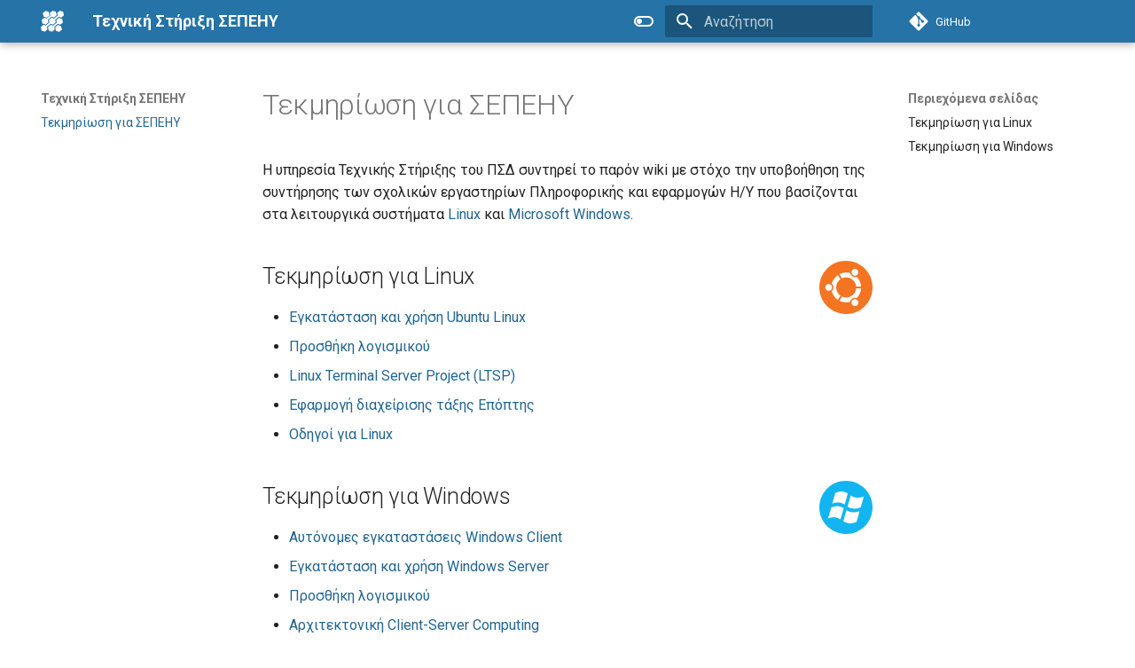

--- FILE ---
content_type: text/html
request_url: https://ts.sch.gr/wiki/?title=Windows/RDSHServer_Client/%CE%A1%CF%8D%CE%B8%CE%BC%CE%B9%CF%83%CE%B7_%CF%83%CF%84%CE%B1%CE%B8%CE%BC%CE%BF%CF%8D_%CE%B5%CF%81%CE%B3%CE%B1%CF%83%CE%AF%CE%B1%CF%82&oldid=8525&printable=yes
body_size: 4829
content:

<!doctype html>
<html lang="el" class="no-js">
  <head>
    
      <meta charset="utf-8">
      <meta name="viewport" content="width=device-width,initial-scale=1">
      
      
      
        <link rel="canonical" href="https://ts.sch.gr/wiki/">
      
      
      
      
      <link rel="icon" href="assets/images/favicon.png">
      <meta name="generator" content="mkdocs-1.5.3, mkdocs-material-9.5.2">
    
    
      
        <title>Τεχνική Στήριξη ΣΕΠΕΗΥ</title>
      
    
    
      <link rel="stylesheet" href="assets/stylesheets/main.50c56a3b.min.css">
      
        
        <link rel="stylesheet" href="assets/stylesheets/palette.06af60db.min.css">
      
      


    
    
      
    
    
      
        
        
        <link rel="preconnect" href="https://fonts.gstatic.com" crossorigin>
        <link rel="stylesheet" href="https://fonts.googleapis.com/css?family=Roboto:300,300i,400,400i,700,700i%7CRoboto+Mono:400,400i,700,700i&display=fallback">
        <style>:root{--md-text-font:"Roboto";--md-code-font:"Roboto Mono"}</style>
      
    
    
      <link rel="stylesheet" href="stylesheets/extra.css">
    
    <script>__md_scope=new URL(".",location),__md_hash=e=>[...e].reduce((e,_)=>(e<<5)-e+_.charCodeAt(0),0),__md_get=(e,_=localStorage,t=__md_scope)=>JSON.parse(_.getItem(t.pathname+"."+e)),__md_set=(e,_,t=localStorage,a=__md_scope)=>{try{t.setItem(a.pathname+"."+e,JSON.stringify(_))}catch(e){}}</script>
    
      

    
    
    
  </head>
  
  
    
    
      
    
    
    
    
    <body dir="ltr" data-md-color-scheme="default" data-md-color-primary="indigo" data-md-color-accent="indigo">
  
    
    <input class="md-toggle" data-md-toggle="drawer" type="checkbox" id="__drawer" autocomplete="off">
    <input class="md-toggle" data-md-toggle="search" type="checkbox" id="__search" autocomplete="off">
    <label class="md-overlay" for="__drawer"></label>
    <div data-md-component="skip">
      
        
        <a href="#τεκμηρίωση-για-σεπεηυ" class="md-skip">
          Μετάβαση στο περιεχόμενο
        </a>
      
    </div>
    <div data-md-component="announce">
      
    </div>
    
    
      

  

<header class="md-header md-header--shadow" data-md-component="header">
  <nav class="md-header__inner md-grid" aria-label="Κεφαλίδα">
    <a href="." title="Τεχνική Στήριξη ΣΕΠΕΗΥ" class="md-header__button md-logo" aria-label="Τεχνική Στήριξη ΣΕΠΕΗΥ" data-md-component="logo">
      
  <img src="stylesheets/ts-logo.png" alt="logo">

    </a>
    <label class="md-header__button md-icon" for="__drawer">
      
      <svg xmlns="http://www.w3.org/2000/svg" viewBox="0 0 24 24"><path d="M3 6h18v2H3V6m0 5h18v2H3v-2m0 5h18v2H3v-2Z"/></svg>
    </label>
    <div class="md-header__title" data-md-component="header-title">
      <div class="md-header__ellipsis">
        <div class="md-header__topic">
          <span class="md-ellipsis">
            Τεχνική Στήριξη ΣΕΠΕΗΥ
          </span>
        </div>
        <div class="md-header__topic" data-md-component="header-topic">
          <span class="md-ellipsis">
            
              Τεκμηρίωση για ΣΕΠΕΗΥ
            
          </span>
        </div>
      </div>
    </div>
    
      
        <form class="md-header__option" data-md-component="palette">
  
    
    
    
    <input class="md-option" data-md-color-media="(prefers-color-scheme: light)" data-md-color-scheme="default" data-md-color-primary="indigo" data-md-color-accent="indigo"  aria-label="Αλλαγή σε σκούρο θέμα"  type="radio" name="__palette" id="__palette_0">
    
      <label class="md-header__button md-icon" title="Αλλαγή σε σκούρο θέμα" for="__palette_1" hidden>
        <svg xmlns="http://www.w3.org/2000/svg" viewBox="0 0 24 24"><path d="M17 6H7c-3.31 0-6 2.69-6 6s2.69 6 6 6h10c3.31 0 6-2.69 6-6s-2.69-6-6-6zm0 10H7c-2.21 0-4-1.79-4-4s1.79-4 4-4h10c2.21 0 4 1.79 4 4s-1.79 4-4 4zM7 9c-1.66 0-3 1.34-3 3s1.34 3 3 3 3-1.34 3-3-1.34-3-3-3z"/></svg>
      </label>
    
  
    
    
    
    <input class="md-option" data-md-color-media="(prefers-color-scheme: dark)" data-md-color-scheme="slate" data-md-color-primary="indigo" data-md-color-accent="indigo"  aria-label="Αλλαγή σε ανοιχτό θέμα"  type="radio" name="__palette" id="__palette_1">
    
      <label class="md-header__button md-icon" title="Αλλαγή σε ανοιχτό θέμα" for="__palette_0" hidden>
        <svg xmlns="http://www.w3.org/2000/svg" viewBox="0 0 24 24"><path d="M17 7H7a5 5 0 0 0-5 5 5 5 0 0 0 5 5h10a5 5 0 0 0 5-5 5 5 0 0 0-5-5m0 8a3 3 0 0 1-3-3 3 3 0 0 1 3-3 3 3 0 0 1 3 3 3 3 0 0 1-3 3Z"/></svg>
      </label>
    
  
</form>
      
    
    
      <script>var media,input,key,value,palette=__md_get("__palette");if(palette&&palette.color){"(prefers-color-scheme)"===palette.color.media&&(media=matchMedia("(prefers-color-scheme: light)"),input=document.querySelector(media.matches?"[data-md-color-media='(prefers-color-scheme: light)']":"[data-md-color-media='(prefers-color-scheme: dark)']"),palette.color.media=input.getAttribute("data-md-color-media"),palette.color.scheme=input.getAttribute("data-md-color-scheme"),palette.color.primary=input.getAttribute("data-md-color-primary"),palette.color.accent=input.getAttribute("data-md-color-accent"));for([key,value]of Object.entries(palette.color))document.body.setAttribute("data-md-color-"+key,value)}</script>
    
    
    
      <label class="md-header__button md-icon" for="__search">
        
        <svg xmlns="http://www.w3.org/2000/svg" viewBox="0 0 24 24"><path d="M9.5 3A6.5 6.5 0 0 1 16 9.5c0 1.61-.59 3.09-1.56 4.23l.27.27h.79l5 5-1.5 1.5-5-5v-.79l-.27-.27A6.516 6.516 0 0 1 9.5 16 6.5 6.5 0 0 1 3 9.5 6.5 6.5 0 0 1 9.5 3m0 2C7 5 5 7 5 9.5S7 14 9.5 14 14 12 14 9.5 12 5 9.5 5Z"/></svg>
      </label>
      <div class="md-search" data-md-component="search" role="dialog">
  <label class="md-search__overlay" for="__search"></label>
  <div class="md-search__inner" role="search">
    <form class="md-search__form" name="search">
      <input type="text" class="md-search__input" name="query" aria-label="Αναζήτηση" placeholder="Αναζήτηση" autocapitalize="off" autocorrect="off" autocomplete="off" spellcheck="false" data-md-component="search-query" required>
      <label class="md-search__icon md-icon" for="__search">
        
        <svg xmlns="http://www.w3.org/2000/svg" viewBox="0 0 24 24"><path d="M9.5 3A6.5 6.5 0 0 1 16 9.5c0 1.61-.59 3.09-1.56 4.23l.27.27h.79l5 5-1.5 1.5-5-5v-.79l-.27-.27A6.516 6.516 0 0 1 9.5 16 6.5 6.5 0 0 1 3 9.5 6.5 6.5 0 0 1 9.5 3m0 2C7 5 5 7 5 9.5S7 14 9.5 14 14 12 14 9.5 12 5 9.5 5Z"/></svg>
        
        <svg xmlns="http://www.w3.org/2000/svg" viewBox="0 0 24 24"><path d="M20 11v2H8l5.5 5.5-1.42 1.42L4.16 12l7.92-7.92L13.5 5.5 8 11h12Z"/></svg>
      </label>
      <nav class="md-search__options" aria-label="Αναζήτηση">
        
        <button type="reset" class="md-search__icon md-icon" title="Καθαρισμός" aria-label="Καθαρισμός" tabindex="-1">
          
          <svg xmlns="http://www.w3.org/2000/svg" viewBox="0 0 24 24"><path d="M19 6.41 17.59 5 12 10.59 6.41 5 5 6.41 10.59 12 5 17.59 6.41 19 12 13.41 17.59 19 19 17.59 13.41 12 19 6.41Z"/></svg>
        </button>
      </nav>
      
    </form>
    <div class="md-search__output">
      <div class="md-search__scrollwrap" data-md-scrollfix>
        <div class="md-search-result" data-md-component="search-result">
          <div class="md-search-result__meta">
            Αρχικοποίηση αναζήτησης
          </div>
          <ol class="md-search-result__list" role="presentation"></ol>
        </div>
      </div>
    </div>
  </div>
</div>
    
    
      <div class="md-header__source">
        <a href="https://github.com/pe86/wiki" title="Μετάβαση στο αποθετήριο" class="md-source" data-md-component="source">
  <div class="md-source__icon md-icon">
    
    <svg xmlns="http://www.w3.org/2000/svg" viewBox="0 0 448 512"><!--! Font Awesome Free 6.5.1 by @fontawesome - https://fontawesome.com License - https://fontawesome.com/license/free (Icons: CC BY 4.0, Fonts: SIL OFL 1.1, Code: MIT License) Copyright 2023 Fonticons, Inc.--><path d="M439.55 236.05 244 40.45a28.87 28.87 0 0 0-40.81 0l-40.66 40.63 51.52 51.52c27.06-9.14 52.68 16.77 43.39 43.68l49.66 49.66c34.23-11.8 61.18 31 35.47 56.69-26.49 26.49-70.21-2.87-56-37.34L240.22 199v121.85c25.3 12.54 22.26 41.85 9.08 55a34.34 34.34 0 0 1-48.55 0c-17.57-17.6-11.07-46.91 11.25-56v-123c-20.8-8.51-24.6-30.74-18.64-45L142.57 101 8.45 235.14a28.86 28.86 0 0 0 0 40.81l195.61 195.6a28.86 28.86 0 0 0 40.8 0l194.69-194.69a28.86 28.86 0 0 0 0-40.81z"/></svg>
  </div>
  <div class="md-source__repository">
    GitHub
  </div>
</a>
      </div>
    
  </nav>
  
</header>
    
    <div class="md-container" data-md-component="container">
      
      
        
          
        
      
      <main class="md-main" data-md-component="main">
        <div class="md-main__inner md-grid">
          
            
              
              <div class="md-sidebar md-sidebar--primary" data-md-component="sidebar" data-md-type="navigation" >
                <div class="md-sidebar__scrollwrap">
                  <div class="md-sidebar__inner">
                    



<nav class="md-nav md-nav--primary" aria-label="Πλοήγηση" data-md-level="0">
  <label class="md-nav__title" for="__drawer">
    <a href="." title="Τεχνική Στήριξη ΣΕΠΕΗΥ" class="md-nav__button md-logo" aria-label="Τεχνική Στήριξη ΣΕΠΕΗΥ" data-md-component="logo">
      
  <img src="stylesheets/ts-logo.png" alt="logo">

    </a>
    Τεχνική Στήριξη ΣΕΠΕΗΥ
  </label>
  
    <div class="md-nav__source">
      <a href="https://github.com/pe86/wiki" title="Μετάβαση στο αποθετήριο" class="md-source" data-md-component="source">
  <div class="md-source__icon md-icon">
    
    <svg xmlns="http://www.w3.org/2000/svg" viewBox="0 0 448 512"><!--! Font Awesome Free 6.5.1 by @fontawesome - https://fontawesome.com License - https://fontawesome.com/license/free (Icons: CC BY 4.0, Fonts: SIL OFL 1.1, Code: MIT License) Copyright 2023 Fonticons, Inc.--><path d="M439.55 236.05 244 40.45a28.87 28.87 0 0 0-40.81 0l-40.66 40.63 51.52 51.52c27.06-9.14 52.68 16.77 43.39 43.68l49.66 49.66c34.23-11.8 61.18 31 35.47 56.69-26.49 26.49-70.21-2.87-56-37.34L240.22 199v121.85c25.3 12.54 22.26 41.85 9.08 55a34.34 34.34 0 0 1-48.55 0c-17.57-17.6-11.07-46.91 11.25-56v-123c-20.8-8.51-24.6-30.74-18.64-45L142.57 101 8.45 235.14a28.86 28.86 0 0 0 0 40.81l195.61 195.6a28.86 28.86 0 0 0 40.8 0l194.69-194.69a28.86 28.86 0 0 0 0-40.81z"/></svg>
  </div>
  <div class="md-source__repository">
    GitHub
  </div>
</a>
    </div>
  
  <ul class="md-nav__list" data-md-scrollfix>
    
      
      
  
  
    
  
  
  
    <li class="md-nav__item md-nav__item--active">
      
      <input class="md-nav__toggle md-toggle" type="checkbox" id="__toc">
      
      
        
      
      
        <label class="md-nav__link md-nav__link--active" for="__toc">
          
  
  <span class="md-ellipsis">
    Τεκμηρίωση για ΣΕΠΕΗΥ
  </span>
  

          <span class="md-nav__icon md-icon"></span>
        </label>
      
      <a href="." class="md-nav__link md-nav__link--active">
        
  
  <span class="md-ellipsis">
    Τεκμηρίωση για ΣΕΠΕΗΥ
  </span>
  

      </a>
      
        

  

<nav class="md-nav md-nav--secondary" aria-label="Περιεχόμενα σελίδας">
  
  
  
    
  
  
    <label class="md-nav__title" for="__toc">
      <span class="md-nav__icon md-icon"></span>
      Περιεχόμενα σελίδας
    </label>
    <ul class="md-nav__list" data-md-component="toc" data-md-scrollfix>
      
        <li class="md-nav__item">
  <a href="#τεκμηρίωση-για-linux" class="md-nav__link">
    <span class="md-ellipsis">
      Τεκμηρίωση για Linux
    </span>
  </a>
  
</li>
      
        <li class="md-nav__item">
  <a href="#τεκμηρίωση-για-windows" class="md-nav__link">
    <span class="md-ellipsis">
      Τεκμηρίωση για Windows
    </span>
  </a>
  
</li>
      
    </ul>
  
</nav>
      
    </li>
  

    
  </ul>
</nav>
                  </div>
                </div>
              </div>
            
            
              
              <div class="md-sidebar md-sidebar--secondary" data-md-component="sidebar" data-md-type="toc" >
                <div class="md-sidebar__scrollwrap">
                  <div class="md-sidebar__inner">
                    

  

<nav class="md-nav md-nav--secondary" aria-label="Περιεχόμενα σελίδας">
  
  
  
    
  
  
    <label class="md-nav__title" for="__toc">
      <span class="md-nav__icon md-icon"></span>
      Περιεχόμενα σελίδας
    </label>
    <ul class="md-nav__list" data-md-component="toc" data-md-scrollfix>
      
        <li class="md-nav__item">
  <a href="#τεκμηρίωση-για-linux" class="md-nav__link">
    <span class="md-ellipsis">
      Τεκμηρίωση για Linux
    </span>
  </a>
  
</li>
      
        <li class="md-nav__item">
  <a href="#τεκμηρίωση-για-windows" class="md-nav__link">
    <span class="md-ellipsis">
      Τεκμηρίωση για Windows
    </span>
  </a>
  
</li>
      
    </ul>
  
</nav>
                  </div>
                </div>
              </div>
            
          
          
            <div class="md-content" data-md-component="content">
              <article class="md-content__inner md-typeset">
                
                  

  
  


<h1 id="τεκμηρίωση-για-σεπεηυ">Τεκμηρίωση για ΣΕΠΕΗΥ<a class="headerlink" href="#τεκμηρίωση-για-σεπεηυ" title="Permanent link">&para;</a></h1>
<p>Η υπηρεσία Τεχνικής Στήριξης του ΠΣΔ συντηρεί το παρόν wiki με στόχο την
υποβοήθηση της συντήρησης των σχολικών εργαστηρίων Πληροφορικής και εφαρμογών
Η/Υ που βασίζονται στα λειτουργικά συστήματα <a href="linux/">Linux</a> και
<a href="windows/">Microsoft Windows</a>.</p>
<h2 id="τεκμηρίωση-για-linux"><img alt="" src="images/ubuntu.svg#right-icon" />Τεκμηρίωση για Linux<a class="headerlink" href="#τεκμηρίωση-για-linux" title="Permanent link">&para;</a></h2>
<ul>
<li><a href="linux/ubuntu/">Εγκατάσταση και χρήση Ubuntu Linux</a></li>
<li><a href="linux/ubuntu/software/">Προσθήκη λογισμικού</a></li>
<li><a href="linux/ltsp/">Linux Terminal Server Project (LTSP)</a></li>
<li><a href="linux/epoptes/">Εφαρμογή διαχείρισης τάξης Επόπτης</a></li>
<li><a href="linux/guides/">Οδηγοί για Linux</a></li>
</ul>
<h2 id="τεκμηρίωση-για-windows"><img alt="" src="images/windows.svg#right-icon" />Τεκμηρίωση για Windows<a class="headerlink" href="#τεκμηρίωση-για-windows" title="Permanent link">&para;</a></h2>
<ul>
<li><a href="windows/client/">Αυτόνομες εγκαταστάσεις Windows Client</a></li>
<li><a href="windows/server/">Εγκατάσταση και χρήση Windows Server</a></li>
<li><a href="windows/software/">Προσθήκη λογισμικού</a></li>
<li><a href="windows/client-server/">Αρχιτεκτονική Client-Server Computing</a></li>
<li><a href="windows/server-based/">Αρχιτεκτονική Centralized Computing</a></li>
<li><a href="windows/">Πλήρης οδηγός για Windows</a></li>
</ul>












                
              </article>
            </div>
          
          
<script>var target=document.getElementById(location.hash.slice(1));target&&target.name&&(target.checked=target.name.startsWith("__tabbed_"))</script>
        </div>
        
      </main>
      
        <footer class="md-footer">
  
  <div class="md-footer-meta md-typeset">
    <div class="md-footer-meta__inner md-grid">
      <div class="md-copyright">
  
    <div class="md-copyright__highlight">
      Copyright © 2008-2022 the <a href="https://ts.sch.gr">Ομάδα Τεχνικής Στήριξης</a>
    </div>
  
  
    Made with
    <a href="https://squidfunk.github.io/mkdocs-material/" target="_blank" rel="noopener">
      Material for MkDocs
    </a>
  
</div>
      
    </div>
  </div>
</footer>
      
    </div>
    <div class="md-dialog" data-md-component="dialog">
      <div class="md-dialog__inner md-typeset"></div>
    </div>
    
    
    <script id="__config" type="application/json">{"base": ".", "features": [], "search": "assets/javascripts/workers/search.f886a092.min.js", "translations": {"clipboard.copied": "\u0391\u03bd\u03c4\u03b9\u03b3\u03c1\u03ac\u03c6\u03b7\u03ba\u03b5 \u03c3\u03c4\u03bf \u03c0\u03c1\u03cc\u03c7\u03b5\u03b9\u03c1\u03bf", "clipboard.copy": "\u0391\u03bd\u03c4\u03b9\u03b3\u03c1\u03b1\u03c6\u03ae \u03c3\u03c4\u03bf \u03c0\u03c1\u03cc\u03c7\u03b5\u03b9\u03c1\u03bf", "search.result.more.one": "1 \u03b1\u03ba\u03cc\u03bc\u03b1 \u03c3\u03b5 \u03b1\u03c5\u03c4\u03ae\u03bd \u03c4\u03b7 \u03c3\u03b5\u03bb\u03af\u03b4\u03b1", "search.result.more.other": "# \u03b1\u03ba\u03cc\u03bc\u03b1 \u03c3\u03b5 \u03b1\u03c5\u03c4\u03ae\u03bd \u03c4\u03b7 \u03c3\u03b5\u03bb\u03af\u03b4\u03b1", "search.result.none": "\u03b4\u03b5\u03bd \u03b2\u03c1\u03ae\u03ba\u03b5 \u03ba\u03ac\u03c0\u03bf\u03b9\u03bf \u03ad\u03b3\u03b3\u03c1\u03b1\u03c6\u03bf", "search.result.one": "1 \u03ad\u03b3\u03b3\u03c1\u03b1\u03c6\u03bf \u03c0\u03bf\u03c5 \u03c4\u03b1\u03b9\u03c1\u03b9\u03ac\u03b6\u03b5\u03b9", "search.result.other": "# \u03ad\u03b3\u03b3\u03c1\u03b1\u03c6\u03b1 \u03c0\u03bf\u03c5 \u03c4\u03b1\u03b9\u03c1\u03b9\u03ac\u03b6\u03bf\u03c5\u03bd", "search.result.placeholder": "\u03a0\u03bb\u03b7\u03ba\u03c4\u03c1\u03bf\u03bb\u03bf\u03b3\u03ae\u03c3\u03c4\u03b5 \u03b3\u03b9\u03b1 \u03bd\u03b1 \u03b1\u03c1\u03c7\u03af\u03c3\u03b5\u03b9 \u03b7 \u03b1\u03bd\u03b1\u03b6\u03ae\u03c4\u03b7\u03c3\u03b7", "search.result.term.missing": "\u039b\u03b5\u03af\u03c0\u03b5\u03b9", "select.version": "\u0395\u03c0\u03b9\u03bb\u03bf\u03b3\u03ae \u03ad\u03ba\u03b4\u03bf\u03c3\u03b7\u03c2"}}</script>
    
    
      <script src="assets/javascripts/bundle.d7c377c4.min.js"></script>
      
        <script src="javascripts/extra.js"></script>
      
    
  </body>
</html>

--- FILE ---
content_type: text/css
request_url: https://ts.sch.gr/wiki/stylesheets/extra.css
body_size: 2160
content:
/* Minimal vscode compatibility */

body.vscode-body {
  background-color: #fff;
  color: #333;
}

.vscode-body pre, .vscode-body pre code {
  color: #333;
  background-color: #eee;
}

/* Customize mkdocs-material */

[data-md-color-scheme="default"] {
  --md-primary-fg-color: #206592;
  --md-accent-fg-color: #439bd6;
}

[data-md-color-scheme="slate"] {
  --md-primary-fg-color: #6db1df;
  --md-accent-fg-color: #96c7e8;
}

/* Icon compatibility with Firefox 52
https://github.com/squidfunk/mkdocs-material/issues/3437#issuecomment-1008354954
*/

.md-nav__icon::after {
  background-color: initial;
  background-image: var(--md-nav-icon--next);
  mask-image: none;
}

[data-md-color-scheme="slate"] .md-nav__icon::after {
  filter: invert(100%);
}

.md-typeset :-moz-any(.tip, .hint, .important) > :-moz-any(.admonition-title, summary)::before {
  background-color: initial;
  background-image: var(--md-admonition-icon--tip);
  filter: invert(100%) brightness(0.5) sepia(1) hue-rotate(100deg) saturate(5);
  mask-image: none;
}

[data-md-color-scheme="slate"] .md-typeset :-moz-any(.tip, .hint, .important) > :-moz-any(.admonition-title, summary)::before {
  filter: invert(100%) brightness(0.7) sepia(1) hue-rotate(100deg) saturate(5);
}

.md-typeset :-moz-any(.note) > :-moz-any(.admonition-title, summary)::before {
  background-color: initial;
  background-image: var(--md-admonition-icon--note);
  filter: invert(100%) brightness(0.5) sepia(1) hue-rotate(180deg) saturate(5);
  mask-image: none;
}

[data-md-color-scheme="slate"] .md-typeset :-moz-any(.note) > :-moz-any(.admonition-title, summary)::before {
  filter: invert(100%) brightness(0.5) sepia(1) hue-rotate(180deg) saturate(5);
}

.md-typeset :-moz-any(.warning, .caution) > :-moz-any(.admonition-title, summary)::before {
  background-color: initial;
  background-image: var(--md-admonition-icon--warning);
  filter: invert(100%) brightness(0.5) sepia(1) hue-rotate(-40deg) saturate(5);
  mask-image: none;
}

[data-md-color-scheme="slate"] .md-typeset :-moz-any(.warning, .caution) > :-moz-any(.admonition-title, summary)::before {
  filter: invert(100%) brightness(0.7) sepia(1) hue-rotate(-40deg) saturate(5);
}

.md-header {
  background-color: #2573a7;
}

.md-source__facts {
  display: none;
}

.md-typeset code .gp {
  color: red;
}

.md-typeset img, .md-typeset svg, .vscode-body img {
  vertical-align: middle;
}

.md-typeset .md-typeset__table {
  display: flex;
}

.md-typeset .md-typeset__table thead tr {
  background-color: #00000020;
}

.md-typeset .md-typeset__table tbody tr:nth-child(even) {
  background-color: #00000010;
}

.md-typeset table:not([class]), table {
  width: auto;
  margin: 0 auto;
}

.md-typeset :is(ul, ol):not([hidden]) {
  display: block;
}

/* Backport a few things to material 4.x

body {
  --md-primary-fg-color: #206592;
  --md-primary-bg-color: #ffffff;
  --md-accent-fg-color: #439bd6;
  --md-accent-bg-color: #ffffff;
  --md-code-fg-color: #36464e;
  --md-code-bg-color: #f5f5f5;
  --md-code-hl-color: rgba(255, 255, 0, 0.5);
  --md-code-hl-number-color: #d52a2a;
  --md-code-hl-special-color: #db1457;
  --md-code-hl-function-color: #a846b9;
  --md-code-hl-constant-color: #6e59d9;
  --md-code-hl-keyword-color: #3f6ec6;
  --md-code-hl-string-color: #1c7d4d;
  --md-code-hl-name-color: var(--md-code-fg-color);
  --md-code-hl-operator-color: var(--md-default-fg-color--light);
  --md-code-hl-punctuation-color: var(--md-default-fg-color--light);
  --md-code-hl-comment-color: var(--md-default-fg-color--light);
  --md-code-hl-generic-color: var(--md-default-fg-color--light);
  --md-code-hl-variable-color: var(--md-default-fg-color--light);
  --md-typeset-color: var(--md-default-fg-color);
  --md-typeset-a-color: var(--md-primary-fg-color);
  --md-typeset-mark-color: rgba(255, 255, 0, 0.5);
  --md-typeset-del-color: hsla(6, 90%, 60%, 0.15);
  --md-typeset-ins-color: rgba(11, 213, 112, 0.15);
  --md-typeset-kbd-color: #fafafa;
  --md-typeset-kbd-accent-color: #fff;
  --md-typeset-kbd-border-color: #b8b8b8;
  --md-typeset-table-color: rgba(0, 0, 0, 0.12);
  --md-admonition-fg-color: var(--md-default-fg-color);
  --md-admonition-bg-color: var(--md-default-bg-color);
  --md-footer-fg-color: #fff;
  --md-footer-fg-color--light: hsla(0, 0%, 100%, 0.7);
  --md-footer-fg-color--lighter: hsla(0, 0%, 100%, 0.3);
  --md-footer-bg-color: rgba(0, 0, 0, 0.87);
  --md-footer-bg-color--dark: rgba(0, 0, 0, 0.32);
}

a.md-logo {
  display: initial;
  font-size: 1px;
}

.md-typeset pre {
  margin-top: 0;
}

.highlight span.filename {
  background-color: #eee;
  border-bottom: .05rem solid var(--md-default-fg-color--lightest);
  border-top-left-radius: .1rem;
  border-top-right-radius: .1rem;
  display: block;
  font-size: .85em;
  font-weight: 700;
  margin-top: 1em;
  padding: .6617647059em 1.1764705882em;
  position: relative;
}

.md-button {
  border: .1rem solid;
  border-radius: .1rem;
  color: var(--md-primary-fg-color);
  cursor: pointer;
  display: inline-block;
  font-weight: 700;
  padding: .625em 2em;
  transition: color 125ms, background-color 125ms, border-color 125ms;
}

a.md-button:hover {
  border-color: var(--md-primary-fg-color);
  background-color: var(--md-accent-fg-color);
  color: var(--md-accent-bg-color);
}

.md-button.md-button--primary {
  background-color: var(--md-primary-fg-color);
  border-color: var(--md-primary-fg-color);
  color: var(--md-accent-bg-color);
}

a.md-button--primary:hover {
  background-color: var(--md-accent-fg-color);
  border-color: var(--md-accent-fg-color);
  color: var(--md-accent-bg-color);
}
 */

/* Customize readthedocs */

.rst-content div[class^="highlight"] pre {
  padding: 0;
}

/* Our CSS rules for easier markdown */

/* Limit images to 100% width while printing */

img {
  max-width: 100%;
}

/* Right align and shrink images that are links to png or jpg */
a[href$=".png"]>img, a[href$=".jpg"]>img {
  clear: both;
  float: right;
  width: 33%;
  margin: 0 0 0.4rem 0.4rem;
}

img[src$="#inline"] {
  height: 1em;
  vertical-align: middle;
}

img[src$="#right-icon"] {
  float: right;
  width: 3rem;
  clear: both;
}

/* Styles to avoid dangling floating images */
.clear, h2, h3 {
  clear: both;
}

/* Menus and keyboard shortcuts */
em>strong, strong>em, strong>code {
  background-color: var(--md-typeset-kbd-color);
  border: .05rem solid #00000020;
  border-radius: .1rem;
  color: var(--md-default-fg-color);
  padding: 0.05rem .2rem;
  font-size: .95em;
  font-weight: normal;
  font-style: normal;
}

.md-typeset strong>code, strong>code {
  box-shadow: 0 .1rem 0 .05rem var(--md-typeset-kbd-border-color), 0 .1rem 0 var(--md-typeset-kbd-border-color), 0 -.1rem .2rem var(--md-typeset-kbd-accent-color) inset;
  padding: 0.05rem .2rem;
}

/* Classes for ![✔][✔], ![✖][✖], [✔]{.v} and [✖]{.x} */
img[src$="/x.svg"] {
  width: 1em;
  height: 1em;
  vertical-align: -10%;
}

img[src$="/v.svg"] {
  width: 1em;
  height: 1em;
  vertical-align: -10%;
}

.x {
  color: transparent;
  background-image: url(../images/x.svg);
  background-size: 100% 100%;
  background-repeat: no-repeat;
}

.v {
  color: transparent;
  background-image: url(../images/v.svg);
  background-size: 100% 100%;
  background-repeat: no-repeat;
}

/* TESTS */

/* Tests for home-made admonitions using blockquotes */

blockquote > p > a[href$="#md-note"] {
  display: block;
  background-color: #0000ff08;
  background-image: url(../images/note.svg);
  background-repeat: no-repeat;
  padding: 0 0 0em 2em;
  margin-bottom-: 0.2em;
  border-bottom-: 0.01em solid #00000080;
}

/* Make two-spaces-break at EOL optional; with it, it's better on github */
blockquote > p > a[href$="#md-note"] + br {
  display: none;
}

/* Test for markdown class selectors */
.green {
  background-color: green;
  border: 1px solid lightgreen;
}

.center {
  text-align: center;
}

.red {
  color: red;
}


--- FILE ---
content_type: text/javascript
request_url: https://ts.sch.gr/wiki/assets/javascripts/bundle.d7c377c4.min.js
body_size: 32032
content:
"use strict";(()=>{var Mi=Object.create;var gr=Object.defineProperty;var Li=Object.getOwnPropertyDescriptor;var _i=Object.getOwnPropertyNames,Ft=Object.getOwnPropertySymbols,Ai=Object.getPrototypeOf,xr=Object.prototype.hasOwnProperty,ro=Object.prototype.propertyIsEnumerable;var to=(e,t,r)=>t in e?gr(e,t,{enumerable:!0,configurable:!0,writable:!0,value:r}):e[t]=r,P=(e,t)=>{for(var r in t||(t={}))xr.call(t,r)&&to(e,r,t[r]);if(Ft)for(var r of Ft(t))ro.call(t,r)&&to(e,r,t[r]);return e};var oo=(e,t)=>{var r={};for(var o in e)xr.call(e,o)&&t.indexOf(o)<0&&(r[o]=e[o]);if(e!=null&&Ft)for(var o of Ft(e))t.indexOf(o)<0&&ro.call(e,o)&&(r[o]=e[o]);return r};var yr=(e,t)=>()=>(t||e((t={exports:{}}).exports,t),t.exports);var Ci=(e,t,r,o)=>{if(t&&typeof t=="object"||typeof t=="function")for(let n of _i(t))!xr.call(e,n)&&n!==r&&gr(e,n,{get:()=>t[n],enumerable:!(o=Li(t,n))||o.enumerable});return e};var jt=(e,t,r)=>(r=e!=null?Mi(Ai(e)):{},Ci(t||!e||!e.__esModule?gr(r,"default",{value:e,enumerable:!0}):r,e));var no=(e,t,r)=>new Promise((o,n)=>{var i=c=>{try{a(r.next(c))}catch(p){n(p)}},s=c=>{try{a(r.throw(c))}catch(p){n(p)}},a=c=>c.done?o(c.value):Promise.resolve(c.value).then(i,s);a((r=r.apply(e,t)).next())});var ao=yr((Er,io)=>{(function(e,t){typeof Er=="object"&&typeof io!="undefined"?t():typeof define=="function"&&define.amd?define(t):t()})(Er,function(){"use strict";function e(r){var o=!0,n=!1,i=null,s={text:!0,search:!0,url:!0,tel:!0,email:!0,password:!0,number:!0,date:!0,month:!0,week:!0,time:!0,datetime:!0,"datetime-local":!0};function a(C){return!!(C&&C!==document&&C.nodeName!=="HTML"&&C.nodeName!=="BODY"&&"classList"in C&&"contains"in C.classList)}function c(C){var ct=C.type,Ve=C.tagName;return!!(Ve==="INPUT"&&s[ct]&&!C.readOnly||Ve==="TEXTAREA"&&!C.readOnly||C.isContentEditable)}function p(C){C.classList.contains("focus-visible")||(C.classList.add("focus-visible"),C.setAttribute("data-focus-visible-added",""))}function l(C){C.hasAttribute("data-focus-visible-added")&&(C.classList.remove("focus-visible"),C.removeAttribute("data-focus-visible-added"))}function f(C){C.metaKey||C.altKey||C.ctrlKey||(a(r.activeElement)&&p(r.activeElement),o=!0)}function u(C){o=!1}function d(C){a(C.target)&&(o||c(C.target))&&p(C.target)}function y(C){a(C.target)&&(C.target.classList.contains("focus-visible")||C.target.hasAttribute("data-focus-visible-added"))&&(n=!0,window.clearTimeout(i),i=window.setTimeout(function(){n=!1},100),l(C.target))}function b(C){document.visibilityState==="hidden"&&(n&&(o=!0),D())}function D(){document.addEventListener("mousemove",J),document.addEventListener("mousedown",J),document.addEventListener("mouseup",J),document.addEventListener("pointermove",J),document.addEventListener("pointerdown",J),document.addEventListener("pointerup",J),document.addEventListener("touchmove",J),document.addEventListener("touchstart",J),document.addEventListener("touchend",J)}function Q(){document.removeEventListener("mousemove",J),document.removeEventListener("mousedown",J),document.removeEventListener("mouseup",J),document.removeEventListener("pointermove",J),document.removeEventListener("pointerdown",J),document.removeEventListener("pointerup",J),document.removeEventListener("touchmove",J),document.removeEventListener("touchstart",J),document.removeEventListener("touchend",J)}function J(C){C.target.nodeName&&C.target.nodeName.toLowerCase()==="html"||(o=!1,Q())}document.addEventListener("keydown",f,!0),document.addEventListener("mousedown",u,!0),document.addEventListener("pointerdown",u,!0),document.addEventListener("touchstart",u,!0),document.addEventListener("visibilitychange",b,!0),D(),r.addEventListener("focus",d,!0),r.addEventListener("blur",y,!0),r.nodeType===Node.DOCUMENT_FRAGMENT_NODE&&r.host?r.host.setAttribute("data-js-focus-visible",""):r.nodeType===Node.DOCUMENT_NODE&&(document.documentElement.classList.add("js-focus-visible"),document.documentElement.setAttribute("data-js-focus-visible",""))}if(typeof window!="undefined"&&typeof document!="undefined"){window.applyFocusVisiblePolyfill=e;var t;try{t=new CustomEvent("focus-visible-polyfill-ready")}catch(r){t=document.createEvent("CustomEvent"),t.initCustomEvent("focus-visible-polyfill-ready",!1,!1,{})}window.dispatchEvent(t)}typeof document!="undefined"&&e(document)})});var Kr=yr((kt,qr)=>{/*!
 * clipboard.js v2.0.11
 * https://clipboardjs.com/
 *
 * Licensed MIT © Zeno Rocha
 */(function(t,r){typeof kt=="object"&&typeof qr=="object"?qr.exports=r():typeof define=="function"&&define.amd?define([],r):typeof kt=="object"?kt.ClipboardJS=r():t.ClipboardJS=r()})(kt,function(){return function(){var e={686:function(o,n,i){"use strict";i.d(n,{default:function(){return Oi}});var s=i(279),a=i.n(s),c=i(370),p=i.n(c),l=i(817),f=i.n(l);function u(V){try{return document.execCommand(V)}catch(_){return!1}}var d=function(_){var O=f()(_);return u("cut"),O},y=d;function b(V){var _=document.documentElement.getAttribute("dir")==="rtl",O=document.createElement("textarea");O.style.fontSize="12pt",O.style.border="0",O.style.padding="0",O.style.margin="0",O.style.position="absolute",O.style[_?"right":"left"]="-9999px";var $=window.pageYOffset||document.documentElement.scrollTop;return O.style.top="".concat($,"px"),O.setAttribute("readonly",""),O.value=V,O}var D=function(_,O){var $=b(_);O.container.appendChild($);var N=f()($);return u("copy"),$.remove(),N},Q=function(_){var O=arguments.length>1&&arguments[1]!==void 0?arguments[1]:{container:document.body},$="";return typeof _=="string"?$=D(_,O):_ instanceof HTMLInputElement&&!["text","search","url","tel","password"].includes(_==null?void 0:_.type)?$=D(_.value,O):($=f()(_),u("copy")),$},J=Q;function C(V){"@babel/helpers - typeof";return typeof Symbol=="function"&&typeof Symbol.iterator=="symbol"?C=function(O){return typeof O}:C=function(O){return O&&typeof Symbol=="function"&&O.constructor===Symbol&&O!==Symbol.prototype?"symbol":typeof O},C(V)}var ct=function(){var _=arguments.length>0&&arguments[0]!==void 0?arguments[0]:{},O=_.action,$=O===void 0?"copy":O,N=_.container,Y=_.target,ke=_.text;if($!=="copy"&&$!=="cut")throw new Error('Invalid "action" value, use either "copy" or "cut"');if(Y!==void 0)if(Y&&C(Y)==="object"&&Y.nodeType===1){if($==="copy"&&Y.hasAttribute("disabled"))throw new Error('Invalid "target" attribute. Please use "readonly" instead of "disabled" attribute');if($==="cut"&&(Y.hasAttribute("readonly")||Y.hasAttribute("disabled")))throw new Error(`Invalid "target" attribute. You can't cut text from elements with "readonly" or "disabled" attributes`)}else throw new Error('Invalid "target" value, use a valid Element');if(ke)return J(ke,{container:N});if(Y)return $==="cut"?y(Y):J(Y,{container:N})},Ve=ct;function Fe(V){"@babel/helpers - typeof";return typeof Symbol=="function"&&typeof Symbol.iterator=="symbol"?Fe=function(O){return typeof O}:Fe=function(O){return O&&typeof Symbol=="function"&&O.constructor===Symbol&&O!==Symbol.prototype?"symbol":typeof O},Fe(V)}function vi(V,_){if(!(V instanceof _))throw new TypeError("Cannot call a class as a function")}function eo(V,_){for(var O=0;O<_.length;O++){var $=_[O];$.enumerable=$.enumerable||!1,$.configurable=!0,"value"in $&&($.writable=!0),Object.defineProperty(V,$.key,$)}}function gi(V,_,O){return _&&eo(V.prototype,_),O&&eo(V,O),V}function xi(V,_){if(typeof _!="function"&&_!==null)throw new TypeError("Super expression must either be null or a function");V.prototype=Object.create(_&&_.prototype,{constructor:{value:V,writable:!0,configurable:!0}}),_&&br(V,_)}function br(V,_){return br=Object.setPrototypeOf||function($,N){return $.__proto__=N,$},br(V,_)}function yi(V){var _=Ti();return function(){var $=Rt(V),N;if(_){var Y=Rt(this).constructor;N=Reflect.construct($,arguments,Y)}else N=$.apply(this,arguments);return Ei(this,N)}}function Ei(V,_){return _&&(Fe(_)==="object"||typeof _=="function")?_:wi(V)}function wi(V){if(V===void 0)throw new ReferenceError("this hasn't been initialised - super() hasn't been called");return V}function Ti(){if(typeof Reflect=="undefined"||!Reflect.construct||Reflect.construct.sham)return!1;if(typeof Proxy=="function")return!0;try{return Date.prototype.toString.call(Reflect.construct(Date,[],function(){})),!0}catch(V){return!1}}function Rt(V){return Rt=Object.setPrototypeOf?Object.getPrototypeOf:function(O){return O.__proto__||Object.getPrototypeOf(O)},Rt(V)}function vr(V,_){var O="data-clipboard-".concat(V);if(_.hasAttribute(O))return _.getAttribute(O)}var Si=function(V){xi(O,V);var _=yi(O);function O($,N){var Y;return vi(this,O),Y=_.call(this),Y.resolveOptions(N),Y.listenClick($),Y}return gi(O,[{key:"resolveOptions",value:function(){var N=arguments.length>0&&arguments[0]!==void 0?arguments[0]:{};this.action=typeof N.action=="function"?N.action:this.defaultAction,this.target=typeof N.target=="function"?N.target:this.defaultTarget,this.text=typeof N.text=="function"?N.text:this.defaultText,this.container=Fe(N.container)==="object"?N.container:document.body}},{key:"listenClick",value:function(N){var Y=this;this.listener=p()(N,"click",function(ke){return Y.onClick(ke)})}},{key:"onClick",value:function(N){var Y=N.delegateTarget||N.currentTarget,ke=this.action(Y)||"copy",It=Ve({action:ke,container:this.container,target:this.target(Y),text:this.text(Y)});this.emit(It?"success":"error",{action:ke,text:It,trigger:Y,clearSelection:function(){Y&&Y.focus(),window.getSelection().removeAllRanges()}})}},{key:"defaultAction",value:function(N){return vr("action",N)}},{key:"defaultTarget",value:function(N){var Y=vr("target",N);if(Y)return document.querySelector(Y)}},{key:"defaultText",value:function(N){return vr("text",N)}},{key:"destroy",value:function(){this.listener.destroy()}}],[{key:"copy",value:function(N){var Y=arguments.length>1&&arguments[1]!==void 0?arguments[1]:{container:document.body};return J(N,Y)}},{key:"cut",value:function(N){return y(N)}},{key:"isSupported",value:function(){var N=arguments.length>0&&arguments[0]!==void 0?arguments[0]:["copy","cut"],Y=typeof N=="string"?[N]:N,ke=!!document.queryCommandSupported;return Y.forEach(function(It){ke=ke&&!!document.queryCommandSupported(It)}),ke}}]),O}(a()),Oi=Si},828:function(o){var n=9;if(typeof Element!="undefined"&&!Element.prototype.matches){var i=Element.prototype;i.matches=i.matchesSelector||i.mozMatchesSelector||i.msMatchesSelector||i.oMatchesSelector||i.webkitMatchesSelector}function s(a,c){for(;a&&a.nodeType!==n;){if(typeof a.matches=="function"&&a.matches(c))return a;a=a.parentNode}}o.exports=s},438:function(o,n,i){var s=i(828);function a(l,f,u,d,y){var b=p.apply(this,arguments);return l.addEventListener(u,b,y),{destroy:function(){l.removeEventListener(u,b,y)}}}function c(l,f,u,d,y){return typeof l.addEventListener=="function"?a.apply(null,arguments):typeof u=="function"?a.bind(null,document).apply(null,arguments):(typeof l=="string"&&(l=document.querySelectorAll(l)),Array.prototype.map.call(l,function(b){return a(b,f,u,d,y)}))}function p(l,f,u,d){return function(y){y.delegateTarget=s(y.target,f),y.delegateTarget&&d.call(l,y)}}o.exports=c},879:function(o,n){n.node=function(i){return i!==void 0&&i instanceof HTMLElement&&i.nodeType===1},n.nodeList=function(i){var s=Object.prototype.toString.call(i);return i!==void 0&&(s==="[object NodeList]"||s==="[object HTMLCollection]")&&"length"in i&&(i.length===0||n.node(i[0]))},n.string=function(i){return typeof i=="string"||i instanceof String},n.fn=function(i){var s=Object.prototype.toString.call(i);return s==="[object Function]"}},370:function(o,n,i){var s=i(879),a=i(438);function c(u,d,y){if(!u&&!d&&!y)throw new Error("Missing required arguments");if(!s.string(d))throw new TypeError("Second argument must be a String");if(!s.fn(y))throw new TypeError("Third argument must be a Function");if(s.node(u))return p(u,d,y);if(s.nodeList(u))return l(u,d,y);if(s.string(u))return f(u,d,y);throw new TypeError("First argument must be a String, HTMLElement, HTMLCollection, or NodeList")}function p(u,d,y){return u.addEventListener(d,y),{destroy:function(){u.removeEventListener(d,y)}}}function l(u,d,y){return Array.prototype.forEach.call(u,function(b){b.addEventListener(d,y)}),{destroy:function(){Array.prototype.forEach.call(u,function(b){b.removeEventListener(d,y)})}}}function f(u,d,y){return a(document.body,u,d,y)}o.exports=c},817:function(o){function n(i){var s;if(i.nodeName==="SELECT")i.focus(),s=i.value;else if(i.nodeName==="INPUT"||i.nodeName==="TEXTAREA"){var a=i.hasAttribute("readonly");a||i.setAttribute("readonly",""),i.select(),i.setSelectionRange(0,i.value.length),a||i.removeAttribute("readonly"),s=i.value}else{i.hasAttribute("contenteditable")&&i.focus();var c=window.getSelection(),p=document.createRange();p.selectNodeContents(i),c.removeAllRanges(),c.addRange(p),s=c.toString()}return s}o.exports=n},279:function(o){function n(){}n.prototype={on:function(i,s,a){var c=this.e||(this.e={});return(c[i]||(c[i]=[])).push({fn:s,ctx:a}),this},once:function(i,s,a){var c=this;function p(){c.off(i,p),s.apply(a,arguments)}return p._=s,this.on(i,p,a)},emit:function(i){var s=[].slice.call(arguments,1),a=((this.e||(this.e={}))[i]||[]).slice(),c=0,p=a.length;for(c;c<p;c++)a[c].fn.apply(a[c].ctx,s);return this},off:function(i,s){var a=this.e||(this.e={}),c=a[i],p=[];if(c&&s)for(var l=0,f=c.length;l<f;l++)c[l].fn!==s&&c[l].fn._!==s&&p.push(c[l]);return p.length?a[i]=p:delete a[i],this}},o.exports=n,o.exports.TinyEmitter=n}},t={};function r(o){if(t[o])return t[o].exports;var n=t[o]={exports:{}};return e[o](n,n.exports,r),n.exports}return function(){r.n=function(o){var n=o&&o.__esModule?function(){return o.default}:function(){return o};return r.d(n,{a:n}),n}}(),function(){r.d=function(o,n){for(var i in n)r.o(n,i)&&!r.o(o,i)&&Object.defineProperty(o,i,{enumerable:!0,get:n[i]})}}(),function(){r.o=function(o,n){return Object.prototype.hasOwnProperty.call(o,n)}}(),r(686)}().default})});var zn=yr((Hw,Vn)=>{"use strict";/*!
 * escape-html
 * Copyright(c) 2012-2013 TJ Holowaychuk
 * Copyright(c) 2015 Andreas Lubbe
 * Copyright(c) 2015 Tiancheng "Timothy" Gu
 * MIT Licensed
 */var Wa=/["'&<>]/;Vn.exports=Ua;function Ua(e){var t=""+e,r=Wa.exec(t);if(!r)return t;var o,n="",i=0,s=0;for(i=r.index;i<t.length;i++){switch(t.charCodeAt(i)){case 34:o="&quot;";break;case 38:o="&amp;";break;case 39:o="&#39;";break;case 60:o="&lt;";break;case 62:o="&gt;";break;default:continue}s!==i&&(n+=t.substring(s,i)),s=i+1,n+=o}return s!==i?n+t.substring(s,i):n}});var uM=jt(ao());/*! *****************************************************************************
Copyright (c) Microsoft Corporation.

Permission to use, copy, modify, and/or distribute this software for any
purpose with or without fee is hereby granted.

THE SOFTWARE IS PROVIDED "AS IS" AND THE AUTHOR DISCLAIMS ALL WARRANTIES WITH
REGARD TO THIS SOFTWARE INCLUDING ALL IMPLIED WARRANTIES OF MERCHANTABILITY
AND FITNESS. IN NO EVENT SHALL THE AUTHOR BE LIABLE FOR ANY SPECIAL, DIRECT,
INDIRECT, OR CONSEQUENTIAL DAMAGES OR ANY DAMAGES WHATSOEVER RESULTING FROM
LOSS OF USE, DATA OR PROFITS, WHETHER IN AN ACTION OF CONTRACT, NEGLIGENCE OR
OTHER TORTIOUS ACTION, ARISING OUT OF OR IN CONNECTION WITH THE USE OR
PERFORMANCE OF THIS SOFTWARE.
***************************************************************************** */var wr=function(e,t){return wr=Object.setPrototypeOf||{__proto__:[]}instanceof Array&&function(r,o){r.__proto__=o}||function(r,o){for(var n in o)Object.prototype.hasOwnProperty.call(o,n)&&(r[n]=o[n])},wr(e,t)};function se(e,t){if(typeof t!="function"&&t!==null)throw new TypeError("Class extends value "+String(t)+" is not a constructor or null");wr(e,t);function r(){this.constructor=e}e.prototype=t===null?Object.create(t):(r.prototype=t.prototype,new r)}function so(e,t,r,o){function n(i){return i instanceof r?i:new r(function(s){s(i)})}return new(r||(r=Promise))(function(i,s){function a(l){try{p(o.next(l))}catch(f){s(f)}}function c(l){try{p(o.throw(l))}catch(f){s(f)}}function p(l){l.done?i(l.value):n(l.value).then(a,c)}p((o=o.apply(e,t||[])).next())})}function Wt(e,t){var r={label:0,sent:function(){if(i[0]&1)throw i[1];return i[1]},trys:[],ops:[]},o,n,i,s;return s={next:a(0),throw:a(1),return:a(2)},typeof Symbol=="function"&&(s[Symbol.iterator]=function(){return this}),s;function a(p){return function(l){return c([p,l])}}function c(p){if(o)throw new TypeError("Generator is already executing.");for(;r;)try{if(o=1,n&&(i=p[0]&2?n.return:p[0]?n.throw||((i=n.return)&&i.call(n),0):n.next)&&!(i=i.call(n,p[1])).done)return i;switch(n=0,i&&(p=[p[0]&2,i.value]),p[0]){case 0:case 1:i=p;break;case 4:return r.label++,{value:p[1],done:!1};case 5:r.label++,n=p[1],p=[0];continue;case 7:p=r.ops.pop(),r.trys.pop();continue;default:if(i=r.trys,!(i=i.length>0&&i[i.length-1])&&(p[0]===6||p[0]===2)){r=0;continue}if(p[0]===3&&(!i||p[1]>i[0]&&p[1]<i[3])){r.label=p[1];break}if(p[0]===6&&r.label<i[1]){r.label=i[1],i=p;break}if(i&&r.label<i[2]){r.label=i[2],r.ops.push(p);break}i[2]&&r.ops.pop(),r.trys.pop();continue}p=t.call(e,r)}catch(l){p=[6,l],n=0}finally{o=i=0}if(p[0]&5)throw p[1];return{value:p[0]?p[1]:void 0,done:!0}}}function be(e){var t=typeof Symbol=="function"&&Symbol.iterator,r=t&&e[t],o=0;if(r)return r.call(e);if(e&&typeof e.length=="number")return{next:function(){return e&&o>=e.length&&(e=void 0),{value:e&&e[o++],done:!e}}};throw new TypeError(t?"Object is not iterable.":"Symbol.iterator is not defined.")}function z(e,t){var r=typeof Symbol=="function"&&e[Symbol.iterator];if(!r)return e;var o=r.call(e),n,i=[],s;try{for(;(t===void 0||t-- >0)&&!(n=o.next()).done;)i.push(n.value)}catch(a){s={error:a}}finally{try{n&&!n.done&&(r=o.return)&&r.call(o)}finally{if(s)throw s.error}}return i}function K(e,t,r){if(r||arguments.length===2)for(var o=0,n=t.length,i;o<n;o++)(i||!(o in t))&&(i||(i=Array.prototype.slice.call(t,0,o)),i[o]=t[o]);return e.concat(i||Array.prototype.slice.call(t))}function ot(e){return this instanceof ot?(this.v=e,this):new ot(e)}function co(e,t,r){if(!Symbol.asyncIterator)throw new TypeError("Symbol.asyncIterator is not defined.");var o=r.apply(e,t||[]),n,i=[];return n={},s("next"),s("throw"),s("return"),n[Symbol.asyncIterator]=function(){return this},n;function s(u){o[u]&&(n[u]=function(d){return new Promise(function(y,b){i.push([u,d,y,b])>1||a(u,d)})})}function a(u,d){try{c(o[u](d))}catch(y){f(i[0][3],y)}}function c(u){u.value instanceof ot?Promise.resolve(u.value.v).then(p,l):f(i[0][2],u)}function p(u){a("next",u)}function l(u){a("throw",u)}function f(u,d){u(d),i.shift(),i.length&&a(i[0][0],i[0][1])}}function po(e){if(!Symbol.asyncIterator)throw new TypeError("Symbol.asyncIterator is not defined.");var t=e[Symbol.asyncIterator],r;return t?t.call(e):(e=typeof be=="function"?be(e):e[Symbol.iterator](),r={},o("next"),o("throw"),o("return"),r[Symbol.asyncIterator]=function(){return this},r);function o(i){r[i]=e[i]&&function(s){return new Promise(function(a,c){s=e[i](s),n(a,c,s.done,s.value)})}}function n(i,s,a,c){Promise.resolve(c).then(function(p){i({value:p,done:a})},s)}}function k(e){return typeof e=="function"}function pt(e){var t=function(o){Error.call(o),o.stack=new Error().stack},r=e(t);return r.prototype=Object.create(Error.prototype),r.prototype.constructor=r,r}var Ut=pt(function(e){return function(r){e(this),this.message=r?r.length+` errors occurred during unsubscription:
`+r.map(function(o,n){return n+1+") "+o.toString()}).join(`
  `):"",this.name="UnsubscriptionError",this.errors=r}});function ze(e,t){if(e){var r=e.indexOf(t);0<=r&&e.splice(r,1)}}var je=function(){function e(t){this.initialTeardown=t,this.closed=!1,this._parentage=null,this._finalizers=null}return e.prototype.unsubscribe=function(){var t,r,o,n,i;if(!this.closed){this.closed=!0;var s=this._parentage;if(s)if(this._parentage=null,Array.isArray(s))try{for(var a=be(s),c=a.next();!c.done;c=a.next()){var p=c.value;p.remove(this)}}catch(b){t={error:b}}finally{try{c&&!c.done&&(r=a.return)&&r.call(a)}finally{if(t)throw t.error}}else s.remove(this);var l=this.initialTeardown;if(k(l))try{l()}catch(b){i=b instanceof Ut?b.errors:[b]}var f=this._finalizers;if(f){this._finalizers=null;try{for(var u=be(f),d=u.next();!d.done;d=u.next()){var y=d.value;try{lo(y)}catch(b){i=i!=null?i:[],b instanceof Ut?i=K(K([],z(i)),z(b.errors)):i.push(b)}}}catch(b){o={error:b}}finally{try{d&&!d.done&&(n=u.return)&&n.call(u)}finally{if(o)throw o.error}}}if(i)throw new Ut(i)}},e.prototype.add=function(t){var r;if(t&&t!==this)if(this.closed)lo(t);else{if(t instanceof e){if(t.closed||t._hasParent(this))return;t._addParent(this)}(this._finalizers=(r=this._finalizers)!==null&&r!==void 0?r:[]).push(t)}},e.prototype._hasParent=function(t){var r=this._parentage;return r===t||Array.isArray(r)&&r.includes(t)},e.prototype._addParent=function(t){var r=this._parentage;this._parentage=Array.isArray(r)?(r.push(t),r):r?[r,t]:t},e.prototype._removeParent=function(t){var r=this._parentage;r===t?this._parentage=null:Array.isArray(r)&&ze(r,t)},e.prototype.remove=function(t){var r=this._finalizers;r&&ze(r,t),t instanceof e&&t._removeParent(this)},e.EMPTY=function(){var t=new e;return t.closed=!0,t}(),e}();var Tr=je.EMPTY;function Nt(e){return e instanceof je||e&&"closed"in e&&k(e.remove)&&k(e.add)&&k(e.unsubscribe)}function lo(e){k(e)?e():e.unsubscribe()}var He={onUnhandledError:null,onStoppedNotification:null,Promise:void 0,useDeprecatedSynchronousErrorHandling:!1,useDeprecatedNextContext:!1};var lt={setTimeout:function(e,t){for(var r=[],o=2;o<arguments.length;o++)r[o-2]=arguments[o];var n=lt.delegate;return n!=null&&n.setTimeout?n.setTimeout.apply(n,K([e,t],z(r))):setTimeout.apply(void 0,K([e,t],z(r)))},clearTimeout:function(e){var t=lt.delegate;return((t==null?void 0:t.clearTimeout)||clearTimeout)(e)},delegate:void 0};function Dt(e){lt.setTimeout(function(){var t=He.onUnhandledError;if(t)t(e);else throw e})}function ve(){}var mo=function(){return Sr("C",void 0,void 0)}();function fo(e){return Sr("E",void 0,e)}function uo(e){return Sr("N",e,void 0)}function Sr(e,t,r){return{kind:e,value:t,error:r}}var nt=null;function mt(e){if(He.useDeprecatedSynchronousErrorHandling){var t=!nt;if(t&&(nt={errorThrown:!1,error:null}),e(),t){var r=nt,o=r.errorThrown,n=r.error;if(nt=null,o)throw n}}else e()}function ho(e){He.useDeprecatedSynchronousErrorHandling&&nt&&(nt.errorThrown=!0,nt.error=e)}var Tt=function(e){se(t,e);function t(r){var o=e.call(this)||this;return o.isStopped=!1,r?(o.destination=r,Nt(r)&&r.add(o)):o.destination=Pi,o}return t.create=function(r,o,n){return new it(r,o,n)},t.prototype.next=function(r){this.isStopped?Mr(uo(r),this):this._next(r)},t.prototype.error=function(r){this.isStopped?Mr(fo(r),this):(this.isStopped=!0,this._error(r))},t.prototype.complete=function(){this.isStopped?Mr(mo,this):(this.isStopped=!0,this._complete())},t.prototype.unsubscribe=function(){this.closed||(this.isStopped=!0,e.prototype.unsubscribe.call(this),this.destination=null)},t.prototype._next=function(r){this.destination.next(r)},t.prototype._error=function(r){try{this.destination.error(r)}finally{this.unsubscribe()}},t.prototype._complete=function(){try{this.destination.complete()}finally{this.unsubscribe()}},t}(je);var ki=Function.prototype.bind;function Or(e,t){return ki.call(e,t)}var Hi=function(){function e(t){this.partialObserver=t}return e.prototype.next=function(t){var r=this.partialObserver;if(r.next)try{r.next(t)}catch(o){Vt(o)}},e.prototype.error=function(t){var r=this.partialObserver;if(r.error)try{r.error(t)}catch(o){Vt(o)}else Vt(t)},e.prototype.complete=function(){var t=this.partialObserver;if(t.complete)try{t.complete()}catch(r){Vt(r)}},e}(),it=function(e){se(t,e);function t(r,o,n){var i=e.call(this)||this,s;if(k(r)||!r)s={next:r!=null?r:void 0,error:o!=null?o:void 0,complete:n!=null?n:void 0};else{var a;i&&He.useDeprecatedNextContext?(a=Object.create(r),a.unsubscribe=function(){return i.unsubscribe()},s={next:r.next&&Or(r.next,a),error:r.error&&Or(r.error,a),complete:r.complete&&Or(r.complete,a)}):s=r}return i.destination=new Hi(s),i}return t}(Tt);function Vt(e){He.useDeprecatedSynchronousErrorHandling?ho(e):Dt(e)}function $i(e){throw e}function Mr(e,t){var r=He.onStoppedNotification;r&&lt.setTimeout(function(){return r(e,t)})}var Pi={closed:!0,next:ve,error:$i,complete:ve};var ft=function(){return typeof Symbol=="function"&&Symbol.observable||"@@observable"}();function pe(e){return e}function bo(){for(var e=[],t=0;t<arguments.length;t++)e[t]=arguments[t];return Lr(e)}function Lr(e){return e.length===0?pe:e.length===1?e[0]:function(r){return e.reduce(function(o,n){return n(o)},r)}}var I=function(){function e(t){t&&(this._subscribe=t)}return e.prototype.lift=function(t){var r=new e;return r.source=this,r.operator=t,r},e.prototype.subscribe=function(t,r,o){var n=this,i=Ii(t)?t:new it(t,r,o);return mt(function(){var s=n,a=s.operator,c=s.source;i.add(a?a.call(i,c):c?n._subscribe(i):n._trySubscribe(i))}),i},e.prototype._trySubscribe=function(t){try{return this._subscribe(t)}catch(r){t.error(r)}},e.prototype.forEach=function(t,r){var o=this;return r=vo(r),new r(function(n,i){var s=new it({next:function(a){try{t(a)}catch(c){i(c),s.unsubscribe()}},error:i,complete:n});o.subscribe(s)})},e.prototype._subscribe=function(t){var r;return(r=this.source)===null||r===void 0?void 0:r.subscribe(t)},e.prototype[ft]=function(){return this},e.prototype.pipe=function(){for(var t=[],r=0;r<arguments.length;r++)t[r]=arguments[r];return Lr(t)(this)},e.prototype.toPromise=function(t){var r=this;return t=vo(t),new t(function(o,n){var i;r.subscribe(function(s){return i=s},function(s){return n(s)},function(){return o(i)})})},e.create=function(t){return new e(t)},e}();function vo(e){var t;return(t=e!=null?e:He.Promise)!==null&&t!==void 0?t:Promise}function Ri(e){return e&&k(e.next)&&k(e.error)&&k(e.complete)}function Ii(e){return e&&e instanceof Tt||Ri(e)&&Nt(e)}function Fi(e){return k(e==null?void 0:e.lift)}function g(e){return function(t){if(Fi(t))return t.lift(function(r){try{return e(r,this)}catch(o){this.error(o)}});throw new TypeError("Unable to lift unknown Observable type")}}function E(e,t,r,o,n){return new ji(e,t,r,o,n)}var ji=function(e){se(t,e);function t(r,o,n,i,s,a){var c=e.call(this,r)||this;return c.onFinalize=s,c.shouldUnsubscribe=a,c._next=o?function(p){try{o(p)}catch(l){r.error(l)}}:e.prototype._next,c._error=i?function(p){try{i(p)}catch(l){r.error(l)}finally{this.unsubscribe()}}:e.prototype._error,c._complete=n?function(){try{n()}catch(p){r.error(p)}finally{this.unsubscribe()}}:e.prototype._complete,c}return t.prototype.unsubscribe=function(){var r;if(!this.shouldUnsubscribe||this.shouldUnsubscribe()){var o=this.closed;e.prototype.unsubscribe.call(this),!o&&((r=this.onFinalize)===null||r===void 0||r.call(this))}},t}(Tt);var ut={schedule:function(e){var t=requestAnimationFrame,r=cancelAnimationFrame,o=ut.delegate;o&&(t=o.requestAnimationFrame,r=o.cancelAnimationFrame);var n=t(function(i){r=void 0,e(i)});return new je(function(){return r==null?void 0:r(n)})},requestAnimationFrame:function(){for(var e=[],t=0;t<arguments.length;t++)e[t]=arguments[t];var r=ut.delegate;return((r==null?void 0:r.requestAnimationFrame)||requestAnimationFrame).apply(void 0,K([],z(e)))},cancelAnimationFrame:function(){for(var e=[],t=0;t<arguments.length;t++)e[t]=arguments[t];var r=ut.delegate;return((r==null?void 0:r.cancelAnimationFrame)||cancelAnimationFrame).apply(void 0,K([],z(e)))},delegate:void 0};var go=pt(function(e){return function(){e(this),this.name="ObjectUnsubscribedError",this.message="object unsubscribed"}});var x=function(e){se(t,e);function t(){var r=e.call(this)||this;return r.closed=!1,r.currentObservers=null,r.observers=[],r.isStopped=!1,r.hasError=!1,r.thrownError=null,r}return t.prototype.lift=function(r){var o=new xo(this,this);return o.operator=r,o},t.prototype._throwIfClosed=function(){if(this.closed)throw new go},t.prototype.next=function(r){var o=this;mt(function(){var n,i;if(o._throwIfClosed(),!o.isStopped){o.currentObservers||(o.currentObservers=Array.from(o.observers));try{for(var s=be(o.currentObservers),a=s.next();!a.done;a=s.next()){var c=a.value;c.next(r)}}catch(p){n={error:p}}finally{try{a&&!a.done&&(i=s.return)&&i.call(s)}finally{if(n)throw n.error}}}})},t.prototype.error=function(r){var o=this;mt(function(){if(o._throwIfClosed(),!o.isStopped){o.hasError=o.isStopped=!0,o.thrownError=r;for(var n=o.observers;n.length;)n.shift().error(r)}})},t.prototype.complete=function(){var r=this;mt(function(){if(r._throwIfClosed(),!r.isStopped){r.isStopped=!0;for(var o=r.observers;o.length;)o.shift().complete()}})},t.prototype.unsubscribe=function(){this.isStopped=this.closed=!0,this.observers=this.currentObservers=null},Object.defineProperty(t.prototype,"observed",{get:function(){var r;return((r=this.observers)===null||r===void 0?void 0:r.length)>0},enumerable:!1,configurable:!0}),t.prototype._trySubscribe=function(r){return this._throwIfClosed(),e.prototype._trySubscribe.call(this,r)},t.prototype._subscribe=function(r){return this._throwIfClosed(),this._checkFinalizedStatuses(r),this._innerSubscribe(r)},t.prototype._innerSubscribe=function(r){var o=this,n=this,i=n.hasError,s=n.isStopped,a=n.observers;return i||s?Tr:(this.currentObservers=null,a.push(r),new je(function(){o.currentObservers=null,ze(a,r)}))},t.prototype._checkFinalizedStatuses=function(r){var o=this,n=o.hasError,i=o.thrownError,s=o.isStopped;n?r.error(i):s&&r.complete()},t.prototype.asObservable=function(){var r=new I;return r.source=this,r},t.create=function(r,o){return new xo(r,o)},t}(I);var xo=function(e){se(t,e);function t(r,o){var n=e.call(this)||this;return n.destination=r,n.source=o,n}return t.prototype.next=function(r){var o,n;(n=(o=this.destination)===null||o===void 0?void 0:o.next)===null||n===void 0||n.call(o,r)},t.prototype.error=function(r){var o,n;(n=(o=this.destination)===null||o===void 0?void 0:o.error)===null||n===void 0||n.call(o,r)},t.prototype.complete=function(){var r,o;(o=(r=this.destination)===null||r===void 0?void 0:r.complete)===null||o===void 0||o.call(r)},t.prototype._subscribe=function(r){var o,n;return(n=(o=this.source)===null||o===void 0?void 0:o.subscribe(r))!==null&&n!==void 0?n:Tr},t}(x);var St={now:function(){return(St.delegate||Date).now()},delegate:void 0};var Ot=function(e){se(t,e);function t(r,o,n){r===void 0&&(r=1/0),o===void 0&&(o=1/0),n===void 0&&(n=St);var i=e.call(this)||this;return i._bufferSize=r,i._windowTime=o,i._timestampProvider=n,i._buffer=[],i._infiniteTimeWindow=!0,i._infiniteTimeWindow=o===1/0,i._bufferSize=Math.max(1,r),i._windowTime=Math.max(1,o),i}return t.prototype.next=function(r){var o=this,n=o.isStopped,i=o._buffer,s=o._infiniteTimeWindow,a=o._timestampProvider,c=o._windowTime;n||(i.push(r),!s&&i.push(a.now()+c)),this._trimBuffer(),e.prototype.next.call(this,r)},t.prototype._subscribe=function(r){this._throwIfClosed(),this._trimBuffer();for(var o=this._innerSubscribe(r),n=this,i=n._infiniteTimeWindow,s=n._buffer,a=s.slice(),c=0;c<a.length&&!r.closed;c+=i?1:2)r.next(a[c]);return this._checkFinalizedStatuses(r),o},t.prototype._trimBuffer=function(){var r=this,o=r._bufferSize,n=r._timestampProvider,i=r._buffer,s=r._infiniteTimeWindow,a=(s?1:2)*o;if(o<1/0&&a<i.length&&i.splice(0,i.length-a),!s){for(var c=n.now(),p=0,l=1;l<i.length&&i[l]<=c;l+=2)p=l;p&&i.splice(0,p+1)}},t}(x);var yo=function(e){se(t,e);function t(r,o){return e.call(this)||this}return t.prototype.schedule=function(r,o){return o===void 0&&(o=0),this},t}(je);var Mt={setInterval:function(e,t){for(var r=[],o=2;o<arguments.length;o++)r[o-2]=arguments[o];var n=Mt.delegate;return n!=null&&n.setInterval?n.setInterval.apply(n,K([e,t],z(r))):setInterval.apply(void 0,K([e,t],z(r)))},clearInterval:function(e){var t=Mt.delegate;return((t==null?void 0:t.clearInterval)||clearInterval)(e)},delegate:void 0};var zt=function(e){se(t,e);function t(r,o){var n=e.call(this,r,o)||this;return n.scheduler=r,n.work=o,n.pending=!1,n}return t.prototype.schedule=function(r,o){var n;if(o===void 0&&(o=0),this.closed)return this;this.state=r;var i=this.id,s=this.scheduler;return i!=null&&(this.id=this.recycleAsyncId(s,i,o)),this.pending=!0,this.delay=o,this.id=(n=this.id)!==null&&n!==void 0?n:this.requestAsyncId(s,this.id,o),this},t.prototype.requestAsyncId=function(r,o,n){return n===void 0&&(n=0),Mt.setInterval(r.flush.bind(r,this),n)},t.prototype.recycleAsyncId=function(r,o,n){if(n===void 0&&(n=0),n!=null&&this.delay===n&&this.pending===!1)return o;o!=null&&Mt.clearInterval(o)},t.prototype.execute=function(r,o){if(this.closed)return new Error("executing a cancelled action");this.pending=!1;var n=this._execute(r,o);if(n)return n;this.pending===!1&&this.id!=null&&(this.id=this.recycleAsyncId(this.scheduler,this.id,null))},t.prototype._execute=function(r,o){var n=!1,i;try{this.work(r)}catch(s){n=!0,i=s||new Error("Scheduled action threw falsy error")}if(n)return this.unsubscribe(),i},t.prototype.unsubscribe=function(){if(!this.closed){var r=this,o=r.id,n=r.scheduler,i=n.actions;this.work=this.state=this.scheduler=null,this.pending=!1,ze(i,this),o!=null&&(this.id=this.recycleAsyncId(n,o,null)),this.delay=null,e.prototype.unsubscribe.call(this)}},t}(yo);var _r=function(){function e(t,r){r===void 0&&(r=e.now),this.schedulerActionCtor=t,this.now=r}return e.prototype.schedule=function(t,r,o){return r===void 0&&(r=0),new this.schedulerActionCtor(this,t).schedule(o,r)},e.now=St.now,e}();var qt=function(e){se(t,e);function t(r,o){o===void 0&&(o=_r.now);var n=e.call(this,r,o)||this;return n.actions=[],n._active=!1,n}return t.prototype.flush=function(r){var o=this.actions;if(this._active){o.push(r);return}var n;this._active=!0;do if(n=r.execute(r.state,r.delay))break;while(r=o.shift());if(this._active=!1,n){for(;r=o.shift();)r.unsubscribe();throw n}},t}(_r);var ie=new qt(zt),Ar=ie;var Eo=function(e){se(t,e);function t(r,o){var n=e.call(this,r,o)||this;return n.scheduler=r,n.work=o,n}return t.prototype.requestAsyncId=function(r,o,n){return n===void 0&&(n=0),n!==null&&n>0?e.prototype.requestAsyncId.call(this,r,o,n):(r.actions.push(this),r._scheduled||(r._scheduled=ut.requestAnimationFrame(function(){return r.flush(void 0)})))},t.prototype.recycleAsyncId=function(r,o,n){var i;if(n===void 0&&(n=0),n!=null?n>0:this.delay>0)return e.prototype.recycleAsyncId.call(this,r,o,n);var s=r.actions;o!=null&&((i=s[s.length-1])===null||i===void 0?void 0:i.id)!==o&&(ut.cancelAnimationFrame(o),r._scheduled=void 0)},t}(zt);var wo=function(e){se(t,e);function t(){return e!==null&&e.apply(this,arguments)||this}return t.prototype.flush=function(r){this._active=!0;var o=this._scheduled;this._scheduled=void 0;var n=this.actions,i;r=r||n.shift();do if(i=r.execute(r.state,r.delay))break;while((r=n[0])&&r.id===o&&n.shift());if(this._active=!1,i){for(;(r=n[0])&&r.id===o&&n.shift();)r.unsubscribe();throw i}},t}(qt);var ge=new wo(Eo);var M=new I(function(e){return e.complete()});function Kt(e){return e&&k(e.schedule)}function Cr(e){return e[e.length-1]}function Ge(e){return k(Cr(e))?e.pop():void 0}function Ae(e){return Kt(Cr(e))?e.pop():void 0}function Qt(e,t){return typeof Cr(e)=="number"?e.pop():t}var dt=function(e){return e&&typeof e.length=="number"&&typeof e!="function"};function Yt(e){return k(e==null?void 0:e.then)}function Bt(e){return k(e[ft])}function Gt(e){return Symbol.asyncIterator&&k(e==null?void 0:e[Symbol.asyncIterator])}function Jt(e){return new TypeError("You provided "+(e!==null&&typeof e=="object"?"an invalid object":"'"+e+"'")+" where a stream was expected. You can provide an Observable, Promise, ReadableStream, Array, AsyncIterable, or Iterable.")}function Wi(){return typeof Symbol!="function"||!Symbol.iterator?"@@iterator":Symbol.iterator}var Xt=Wi();function Zt(e){return k(e==null?void 0:e[Xt])}function er(e){return co(this,arguments,function(){var r,o,n,i;return Wt(this,function(s){switch(s.label){case 0:r=e.getReader(),s.label=1;case 1:s.trys.push([1,,9,10]),s.label=2;case 2:return[4,ot(r.read())];case 3:return o=s.sent(),n=o.value,i=o.done,i?[4,ot(void 0)]:[3,5];case 4:return[2,s.sent()];case 5:return[4,ot(n)];case 6:return[4,s.sent()];case 7:return s.sent(),[3,2];case 8:return[3,10];case 9:return r.releaseLock(),[7];case 10:return[2]}})})}function tr(e){return k(e==null?void 0:e.getReader)}function F(e){if(e instanceof I)return e;if(e!=null){if(Bt(e))return Ui(e);if(dt(e))return Ni(e);if(Yt(e))return Di(e);if(Gt(e))return To(e);if(Zt(e))return Vi(e);if(tr(e))return zi(e)}throw Jt(e)}function Ui(e){return new I(function(t){var r=e[ft]();if(k(r.subscribe))return r.subscribe(t);throw new TypeError("Provided object does not correctly implement Symbol.observable")})}function Ni(e){return new I(function(t){for(var r=0;r<e.length&&!t.closed;r++)t.next(e[r]);t.complete()})}function Di(e){return new I(function(t){e.then(function(r){t.closed||(t.next(r),t.complete())},function(r){return t.error(r)}).then(null,Dt)})}function Vi(e){return new I(function(t){var r,o;try{for(var n=be(e),i=n.next();!i.done;i=n.next()){var s=i.value;if(t.next(s),t.closed)return}}catch(a){r={error:a}}finally{try{i&&!i.done&&(o=n.return)&&o.call(n)}finally{if(r)throw r.error}}t.complete()})}function To(e){return new I(function(t){qi(e,t).catch(function(r){return t.error(r)})})}function zi(e){return To(er(e))}function qi(e,t){var r,o,n,i;return so(this,void 0,void 0,function(){var s,a;return Wt(this,function(c){switch(c.label){case 0:c.trys.push([0,5,6,11]),r=po(e),c.label=1;case 1:return[4,r.next()];case 2:if(o=c.sent(),!!o.done)return[3,4];if(s=o.value,t.next(s),t.closed)return[2];c.label=3;case 3:return[3,1];case 4:return[3,11];case 5:return a=c.sent(),n={error:a},[3,11];case 6:return c.trys.push([6,,9,10]),o&&!o.done&&(i=r.return)?[4,i.call(r)]:[3,8];case 7:c.sent(),c.label=8;case 8:return[3,10];case 9:if(n)throw n.error;return[7];case 10:return[7];case 11:return t.complete(),[2]}})})}function Te(e,t,r,o,n){o===void 0&&(o=0),n===void 0&&(n=!1);var i=t.schedule(function(){r(),n?e.add(this.schedule(null,o)):this.unsubscribe()},o);if(e.add(i),!n)return i}function Me(e,t){return t===void 0&&(t=0),g(function(r,o){r.subscribe(E(o,function(n){return Te(o,e,function(){return o.next(n)},t)},function(){return Te(o,e,function(){return o.complete()},t)},function(n){return Te(o,e,function(){return o.error(n)},t)}))})}function qe(e,t){return t===void 0&&(t=0),g(function(r,o){o.add(e.schedule(function(){return r.subscribe(o)},t))})}function So(e,t){return F(e).pipe(qe(t),Me(t))}function Oo(e,t){return F(e).pipe(qe(t),Me(t))}function Mo(e,t){return new I(function(r){var o=0;return t.schedule(function(){o===e.length?r.complete():(r.next(e[o++]),r.closed||this.schedule())})})}function Lo(e,t){return new I(function(r){var o;return Te(r,t,function(){o=e[Xt](),Te(r,t,function(){var n,i,s;try{n=o.next(),i=n.value,s=n.done}catch(a){r.error(a);return}s?r.complete():r.next(i)},0,!0)}),function(){return k(o==null?void 0:o.return)&&o.return()}})}function rr(e,t){if(!e)throw new Error("Iterable cannot be null");return new I(function(r){Te(r,t,function(){var o=e[Symbol.asyncIterator]();Te(r,t,function(){o.next().then(function(n){n.done?r.complete():r.next(n.value)})},0,!0)})})}function _o(e,t){return rr(er(e),t)}function Ao(e,t){if(e!=null){if(Bt(e))return So(e,t);if(dt(e))return Mo(e,t);if(Yt(e))return Oo(e,t);if(Gt(e))return rr(e,t);if(Zt(e))return Lo(e,t);if(tr(e))return _o(e,t)}throw Jt(e)}function fe(e,t){return t?Ao(e,t):F(e)}function R(){for(var e=[],t=0;t<arguments.length;t++)e[t]=arguments[t];var r=Ae(e);return fe(e,r)}function kr(e,t){var r=k(e)?e:function(){return e},o=function(n){return n.error(r())};return new I(t?function(n){return t.schedule(o,0,n)}:o)}var or=pt(function(e){return function(){e(this),this.name="EmptyError",this.message="no elements in sequence"}});function Co(e){return e instanceof Date&&!isNaN(e)}function m(e,t){return g(function(r,o){var n=0;r.subscribe(E(o,function(i){o.next(e.call(t,i,n++))}))})}var Ki=Array.isArray;function Qi(e,t){return Ki(t)?e.apply(void 0,K([],z(t))):e(t)}function Je(e){return m(function(t){return Qi(e,t)})}var Yi=Array.isArray,Bi=Object.getPrototypeOf,Gi=Object.prototype,Ji=Object.keys;function ko(e){if(e.length===1){var t=e[0];if(Yi(t))return{args:t,keys:null};if(Xi(t)){var r=Ji(t);return{args:r.map(function(o){return t[o]}),keys:r}}}return{args:e,keys:null}}function Xi(e){return e&&typeof e=="object"&&Bi(e)===Gi}function Ho(e,t){return e.reduce(function(r,o,n){return r[o]=t[n],r},{})}function B(){for(var e=[],t=0;t<arguments.length;t++)e[t]=arguments[t];var r=Ae(e),o=Ge(e),n=ko(e),i=n.args,s=n.keys;if(i.length===0)return fe([],r);var a=new I(Hr(i,r,s?function(c){return Ho(s,c)}:pe));return o?a.pipe(Je(o)):a}function Hr(e,t,r){return r===void 0&&(r=pe),function(o){$o(t,function(){for(var n=e.length,i=new Array(n),s=n,a=n,c=function(l){$o(t,function(){var f=fe(e[l],t),u=!1;f.subscribe(E(o,function(d){i[l]=d,u||(u=!0,a--),a||o.next(r(i.slice()))},function(){--s||o.complete()}))},o)},p=0;p<n;p++)c(p)},o)}}function $o(e,t,r){e?Te(r,e,t):t()}function Po(e,t,r,o,n,i,s,a){var c=[],p=0,l=0,f=!1,u=function(){f&&!c.length&&!p&&t.complete()},d=function(b){return p<o?y(b):c.push(b)},y=function(b){i&&t.next(b),p++;var D=!1;F(r(b,l++)).subscribe(E(t,function(Q){n==null||n(Q),i?d(Q):t.next(Q)},function(){D=!0},void 0,function(){if(D)try{p--;for(var Q=function(){var J=c.shift();s?Te(t,s,function(){return y(J)}):y(J)};c.length&&p<o;)Q();u()}catch(J){t.error(J)}}))};return e.subscribe(E(t,d,function(){f=!0,u()})),function(){a==null||a()}}function re(e,t,r){return r===void 0&&(r=1/0),k(t)?re(function(o,n){return m(function(i,s){return t(o,i,n,s)})(F(e(o,n)))},r):(typeof t=="number"&&(r=t),g(function(o,n){return Po(o,n,e,r)}))}function ht(e){return e===void 0&&(e=1/0),re(pe,e)}function Ro(){return ht(1)}function We(){for(var e=[],t=0;t<arguments.length;t++)e[t]=arguments[t];return Ro()(fe(e,Ae(e)))}function H(e){return new I(function(t){F(e()).subscribe(t)})}var Zi=["addListener","removeListener"],ea=["addEventListener","removeEventListener"],ta=["on","off"];function h(e,t,r,o){if(k(r)&&(o=r,r=void 0),o)return h(e,t,r).pipe(Je(o));var n=z(na(e)?ea.map(function(a){return function(c){return e[a](t,c,r)}}):ra(e)?Zi.map(Io(e,t)):oa(e)?ta.map(Io(e,t)):[],2),i=n[0],s=n[1];if(!i&&dt(e))return re(function(a){return h(a,t,r)})(F(e));if(!i)throw new TypeError("Invalid event target");return new I(function(a){var c=function(){for(var p=[],l=0;l<arguments.length;l++)p[l]=arguments[l];return a.next(1<p.length?p:p[0])};return i(c),function(){return s(c)}})}function Io(e,t){return function(r){return function(o){return e[r](t,o)}}}function ra(e){return k(e.addListener)&&k(e.removeListener)}function oa(e){return k(e.on)&&k(e.off)}function na(e){return k(e.addEventListener)&&k(e.removeEventListener)}function nr(e,t,r){return r?nr(e,t).pipe(Je(r)):new I(function(o){var n=function(){for(var s=[],a=0;a<arguments.length;a++)s[a]=arguments[a];return o.next(s.length===1?s[0]:s)},i=e(n);return k(t)?function(){return t(n,i)}:void 0})}function Xe(e,t,r){e===void 0&&(e=0),r===void 0&&(r=Ar);var o=-1;return t!=null&&(Kt(t)?r=t:o=t),new I(function(n){var i=Co(e)?+e-r.now():e;i<0&&(i=0);var s=0;return r.schedule(function(){n.closed||(n.next(s++),0<=o?this.schedule(void 0,o):n.complete())},i)})}function L(){for(var e=[],t=0;t<arguments.length;t++)e[t]=arguments[t];var r=Ae(e),o=Qt(e,1/0),n=e;return n.length?n.length===1?F(n[0]):ht(o)(fe(n,r)):M}var Ke=new I(ve);var ia=Array.isArray;function bt(e){return e.length===1&&ia(e[0])?e[0]:e}function v(e,t){return g(function(r,o){var n=0;r.subscribe(E(o,function(i){return e.call(t,i,n++)&&o.next(i)}))})}function Lt(){for(var e=[],t=0;t<arguments.length;t++)e[t]=arguments[t];var r=Ge(e),o=bt(e);return o.length?new I(function(n){var i=o.map(function(){return[]}),s=o.map(function(){return!1});n.add(function(){i=s=null});for(var a=function(p){F(o[p]).subscribe(E(n,function(l){if(i[p].push(l),i.every(function(u){return u.length})){var f=i.map(function(u){return u.shift()});n.next(r?r.apply(void 0,K([],z(f))):f),i.some(function(u,d){return!u.length&&s[d]})&&n.complete()}},function(){s[p]=!0,!i[p].length&&n.complete()}))},c=0;!n.closed&&c<o.length;c++)a(c);return function(){i=s=null}}):M}function Fo(e){return g(function(t,r){var o=!1,n=null,i=null,s=!1,a=function(){if(i==null||i.unsubscribe(),i=null,o){o=!1;var p=n;n=null,r.next(p)}s&&r.complete()},c=function(){i=null,s&&r.complete()};t.subscribe(E(r,function(p){o=!0,n=p,i||F(e(p)).subscribe(i=E(r,a,c))},function(){s=!0,(!o||!i||i.closed)&&r.complete()}))})}function Le(e,t){return t===void 0&&(t=ie),Fo(function(){return Xe(e,t)})}function Ce(e,t){return t===void 0&&(t=null),t=t!=null?t:e,g(function(r,o){var n=[],i=0;r.subscribe(E(o,function(s){var a,c,p,l,f=null;i++%t===0&&n.push([]);try{for(var u=be(n),d=u.next();!d.done;d=u.next()){var y=d.value;y.push(s),e<=y.length&&(f=f!=null?f:[],f.push(y))}}catch(Q){a={error:Q}}finally{try{d&&!d.done&&(c=u.return)&&c.call(u)}finally{if(a)throw a.error}}if(f)try{for(var b=be(f),D=b.next();!D.done;D=b.next()){var y=D.value;ze(n,y),o.next(y)}}catch(Q){p={error:Q}}finally{try{D&&!D.done&&(l=b.return)&&l.call(b)}finally{if(p)throw p.error}}},function(){var s,a;try{for(var c=be(n),p=c.next();!p.done;p=c.next()){var l=p.value;o.next(l)}}catch(f){s={error:f}}finally{try{p&&!p.done&&(a=c.return)&&a.call(c)}finally{if(s)throw s.error}}o.complete()},void 0,function(){n=null}))})}function xe(e){return g(function(t,r){var o=null,n=!1,i;o=t.subscribe(E(r,void 0,void 0,function(s){i=F(e(s,xe(e)(t))),o?(o.unsubscribe(),o=null,i.subscribe(r)):n=!0})),n&&(o.unsubscribe(),o=null,i.subscribe(r))})}function jo(e,t,r,o,n){return function(i,s){var a=r,c=t,p=0;i.subscribe(E(s,function(l){var f=p++;c=a?e(c,l,f):(a=!0,l),o&&s.next(c)},n&&function(){a&&s.next(c),s.complete()}))}}function $r(){for(var e=[],t=0;t<arguments.length;t++)e[t]=arguments[t];var r=Ge(e);return r?bo($r.apply(void 0,K([],z(e))),Je(r)):g(function(o,n){Hr(K([o],z(bt(e))))(n)})}function Ze(){for(var e=[],t=0;t<arguments.length;t++)e[t]=arguments[t];return $r.apply(void 0,K([],z(e)))}function ye(e,t){return t===void 0&&(t=ie),g(function(r,o){var n=null,i=null,s=null,a=function(){if(n){n.unsubscribe(),n=null;var p=i;i=null,o.next(p)}};function c(){var p=s+e,l=t.now();if(l<p){n=this.schedule(void 0,p-l),o.add(n);return}a()}r.subscribe(E(o,function(p){i=p,s=t.now(),n||(n=t.schedule(c,e),o.add(n))},function(){a(),o.complete()},void 0,function(){i=n=null}))})}function $e(e){return g(function(t,r){var o=!1;t.subscribe(E(r,function(n){o=!0,r.next(n)},function(){o||r.next(e),r.complete()}))})}function ue(e){return e<=0?function(){return M}:g(function(t,r){var o=0;t.subscribe(E(r,function(n){++o<=e&&(r.next(n),e<=o&&r.complete())}))})}function ee(){return g(function(e,t){e.subscribe(E(t,ve))})}function Wo(e){return m(function(){return e})}function Pr(e,t){return t?function(r){return We(t.pipe(ue(1),ee()),r.pipe(Pr(e)))}:re(function(r,o){return F(e(r,o)).pipe(ue(1),Wo(r))})}function Qe(e,t){t===void 0&&(t=ie);var r=Xe(e,t);return Pr(function(){return r})}function X(e,t){return t===void 0&&(t=pe),e=e!=null?e:aa,g(function(r,o){var n,i=!0;r.subscribe(E(o,function(s){var a=t(s);(i||!e(n,a))&&(i=!1,n=a,o.next(s))}))})}function aa(e,t){return e===t}function te(e,t){return X(function(r,o){return t?t(r[e],o[e]):r[e]===o[e]})}function Uo(e){return e===void 0&&(e=sa),g(function(t,r){var o=!1;t.subscribe(E(r,function(n){o=!0,r.next(n)},function(){return o?r.complete():r.error(e())}))})}function sa(){return new or}function oe(){for(var e=[],t=0;t<arguments.length;t++)e[t]=arguments[t];return function(r){return We(r,R.apply(void 0,K([],z(e))))}}function A(e){return g(function(t,r){try{t.subscribe(r)}finally{r.add(e)}})}function Pe(e,t){var r=arguments.length>=2;return function(o){return o.pipe(e?v(function(n,i){return e(n,i,o)}):pe,ue(1),r?$e(t):Uo(function(){return new or}))}}function Rr(e){return e<=0?function(){return M}:g(function(t,r){var o=[];t.subscribe(E(r,function(n){o.push(n),e<o.length&&o.shift()},function(){var n,i;try{for(var s=be(o),a=s.next();!a.done;a=s.next()){var c=a.value;r.next(c)}}catch(p){n={error:p}}finally{try{a&&!a.done&&(i=s.return)&&i.call(s)}finally{if(n)throw n.error}}r.complete()},void 0,function(){o=null}))})}function No(){for(var e=[],t=0;t<arguments.length;t++)e[t]=arguments[t];var r=Ae(e),o=Qt(e,1/0);return e=bt(e),g(function(n,i){ht(o)(fe(K([n],z(e)),r)).subscribe(i)})}function Re(){for(var e=[],t=0;t<arguments.length;t++)e[t]=arguments[t];return No.apply(void 0,K([],z(e)))}function at(e){var t,r=1/0,o;return e!=null&&(typeof e=="object"?(t=e.count,r=t===void 0?1/0:t,o=e.delay):r=e),r<=0?function(){return M}:g(function(n,i){var s=0,a,c=function(){if(a==null||a.unsubscribe(),a=null,o!=null){var l=typeof o=="number"?Xe(o):F(o(s)),f=E(i,function(){f.unsubscribe(),p()});l.subscribe(f)}else p()},p=function(){var l=!1;a=n.subscribe(E(i,void 0,function(){++s<r?a?c():l=!0:i.complete()})),l&&c()};p()})}function Ir(e){return g(function(t,r){var o=!1,n=null;t.subscribe(E(r,function(i){o=!0,n=i})),F(e).subscribe(E(r,function(){if(o){o=!1;var i=n;n=null,r.next(i)}},ve))})}function Fr(e,t){return g(jo(e,t,arguments.length>=2,!0))}function de(e){e===void 0&&(e={});var t=e.connector,r=t===void 0?function(){return new x}:t,o=e.resetOnError,n=o===void 0?!0:o,i=e.resetOnComplete,s=i===void 0?!0:i,a=e.resetOnRefCountZero,c=a===void 0?!0:a;return function(p){var l,f,u,d=0,y=!1,b=!1,D=function(){f==null||f.unsubscribe(),f=void 0},Q=function(){D(),l=u=void 0,y=b=!1},J=function(){var C=l;Q(),C==null||C.unsubscribe()};return g(function(C,ct){d++,!b&&!y&&D();var Ve=u=u!=null?u:r();ct.add(function(){d--,d===0&&!b&&!y&&(f=jr(J,c))}),Ve.subscribe(ct),!l&&d>0&&(l=new it({next:function(Fe){return Ve.next(Fe)},error:function(Fe){b=!0,D(),f=jr(Q,n,Fe),Ve.error(Fe)},complete:function(){y=!0,D(),f=jr(Q,s),Ve.complete()}}),F(C).subscribe(l))})(p)}}function jr(e,t){for(var r=[],o=2;o<arguments.length;o++)r[o-2]=arguments[o];if(t===!0){e();return}if(t!==!1){var n=new it({next:function(){n.unsubscribe(),e()}});return F(t.apply(void 0,K([],z(r)))).subscribe(n)}}function Z(e,t,r){var o,n,i,s,a=!1;return e&&typeof e=="object"?(o=e.bufferSize,s=o===void 0?1/0:o,n=e.windowTime,t=n===void 0?1/0:n,i=e.refCount,a=i===void 0?!1:i,r=e.scheduler):s=e!=null?e:1/0,de({connector:function(){return new Ot(s,t,r)},resetOnError:!0,resetOnComplete:!1,resetOnRefCountZero:a})}function Ee(e){return v(function(t,r){return e<=r})}function Wr(e){return g(function(t,r){var o=!1,n=E(r,function(){n==null||n.unsubscribe(),o=!0},ve);F(e).subscribe(n),t.subscribe(E(r,function(i){return o&&r.next(i)}))})}function q(){for(var e=[],t=0;t<arguments.length;t++)e[t]=arguments[t];var r=Ae(e);return g(function(o,n){(r?We(e,o,r):We(e,o)).subscribe(n)})}function w(e,t){return g(function(r,o){var n=null,i=0,s=!1,a=function(){return s&&!n&&o.complete()};r.subscribe(E(o,function(c){n==null||n.unsubscribe();var p=0,l=i++;F(e(c,l)).subscribe(n=E(o,function(f){return o.next(t?t(c,f,l,p++):f)},function(){n=null,a()}))},function(){s=!0,a()}))})}function j(e){return g(function(t,r){F(e).subscribe(E(r,function(){return r.complete()},ve)),!r.closed&&t.subscribe(r)})}function Ur(e,t){return t===void 0&&(t=!1),g(function(r,o){var n=0;r.subscribe(E(o,function(i){var s=e(i,n++);(s||t)&&o.next(i),!s&&o.complete()}))})}function T(e,t,r){var o=k(e)||t||r?{next:e,error:t,complete:r}:e;return o?g(function(n,i){var s;(s=o.subscribe)===null||s===void 0||s.call(o);var a=!0;n.subscribe(E(i,function(c){var p;(p=o.next)===null||p===void 0||p.call(o,c),i.next(c)},function(){var c;a=!1,(c=o.complete)===null||c===void 0||c.call(o),i.complete()},function(c){var p;a=!1,(p=o.error)===null||p===void 0||p.call(o,c),i.error(c)},function(){var c,p;a&&((c=o.unsubscribe)===null||c===void 0||c.call(o)),(p=o.finalize)===null||p===void 0||p.call(o)}))}):pe}function Do(e,t){return g(function(r,o){var n=t!=null?t:{},i=n.leading,s=i===void 0?!0:i,a=n.trailing,c=a===void 0?!1:a,p=!1,l=null,f=null,u=!1,d=function(){f==null||f.unsubscribe(),f=null,c&&(D(),u&&o.complete())},y=function(){f=null,u&&o.complete()},b=function(Q){return f=F(e(Q)).subscribe(E(o,d,y))},D=function(){if(p){p=!1;var Q=l;l=null,o.next(Q),!u&&b(Q)}};r.subscribe(E(o,function(Q){p=!0,l=Q,!(f&&!f.closed)&&(s?D():b(Q))},function(){u=!0,!(c&&p&&f&&!f.closed)&&o.complete()}))})}function _t(e,t,r){t===void 0&&(t=ie);var o=Xe(e,t);return Do(function(){return o},r)}function ae(){for(var e=[],t=0;t<arguments.length;t++)e[t]=arguments[t];var r=Ge(e);return g(function(o,n){for(var i=e.length,s=new Array(i),a=e.map(function(){return!1}),c=!1,p=function(f){F(e[f]).subscribe(E(n,function(u){s[f]=u,!c&&!a[f]&&(a[f]=!0,(c=a.every(pe))&&(a=null))},ve))},l=0;l<i;l++)p(l);o.subscribe(E(n,function(f){if(c){var u=K([f],z(s));n.next(r?r.apply(void 0,K([],z(u))):u)}}))})}function Vo(){for(var e=[],t=0;t<arguments.length;t++)e[t]=arguments[t];return g(function(r,o){Lt.apply(void 0,K([r],z(e))).subscribe(o)})}function Nr(){for(var e=[],t=0;t<arguments.length;t++)e[t]=arguments[t];return Vo.apply(void 0,K([],z(e)))}function zo(){let e=new Ot(1);return h(document,"DOMContentLoaded",{once:!0}).subscribe(()=>e.next(document)),e}function W(e,t=document){return Array.from(t.querySelectorAll(e))}function U(e,t=document){let r=ce(e,t);if(typeof r=="undefined")throw new ReferenceError(`Missing element: expected "${e}" to be present`);return r}function ce(e,t=document){return t.querySelector(e)||void 0}function Ie(){return document.activeElement instanceof HTMLElement&&document.activeElement||void 0}var ca=L(h(document.body,"focusin"),h(document.body,"focusout")).pipe(ye(1),q(void 0),m(()=>Ie()||document.body),Z(1));function vt(e){return ca.pipe(m(t=>e.contains(t)),X())}function qo(e,t){return L(h(e,"mouseenter").pipe(m(()=>!0)),h(e,"mouseleave").pipe(m(()=>!1))).pipe(t?ye(t):pe,q(!1))}function Ue(e){return{x:e.offsetLeft,y:e.offsetTop}}function Ko(e){return L(h(window,"load"),h(window,"resize")).pipe(Le(0,ge),m(()=>Ue(e)),q(Ue(e)))}function ir(e){return{x:e.scrollLeft,y:e.scrollTop}}function et(e){return L(h(e,"scroll"),h(window,"resize")).pipe(Le(0,ge),m(()=>ir(e)),q(ir(e)))}function Qo(e,t){if(typeof t=="string"||typeof t=="number")e.innerHTML+=t.toString();else if(t instanceof Node)e.appendChild(t);else if(Array.isArray(t))for(let r of t)Qo(e,r)}function S(e,t,...r){let o=document.createElement(e);if(t)for(let n of Object.keys(t))typeof t[n]!="undefined"&&(typeof t[n]!="boolean"?o.setAttribute(n,t[n]):o.setAttribute(n,""));for(let n of r)Qo(o,n);return o}function ar(e){if(e>999){let t=+((e-950)%1e3>99);return`${((e+1e-6)/1e3).toFixed(t)}k`}else return e.toString()}function gt(e){let t=S("script",{src:e});return H(()=>(document.head.appendChild(t),L(h(t,"load"),h(t,"error").pipe(w(()=>kr(()=>new ReferenceError(`Invalid script: ${e}`))))).pipe(m(()=>{}),A(()=>document.head.removeChild(t)),ue(1))))}var Yo=new x,pa=H(()=>typeof ResizeObserver=="undefined"?gt("https://unpkg.com/resize-observer-polyfill"):R(void 0)).pipe(m(()=>new ResizeObserver(e=>{for(let t of e)Yo.next(t)})),w(e=>L(Ke,R(e)).pipe(A(()=>e.disconnect()))),Z(1));function le(e){return{width:e.offsetWidth,height:e.offsetHeight}}function Se(e){return pa.pipe(T(t=>t.observe(e)),w(t=>Yo.pipe(v(({target:r})=>r===e),A(()=>t.unobserve(e)),m(()=>le(e)))),q(le(e)))}function xt(e){return{width:e.scrollWidth,height:e.scrollHeight}}function sr(e){let t=e.parentElement;for(;t&&(e.scrollWidth<=t.scrollWidth&&e.scrollHeight<=t.scrollHeight);)t=(e=t).parentElement;return t?e:void 0}var Bo=new x,la=H(()=>R(new IntersectionObserver(e=>{for(let t of e)Bo.next(t)},{threshold:0}))).pipe(w(e=>L(Ke,R(e)).pipe(A(()=>e.disconnect()))),Z(1));function yt(e){return la.pipe(T(t=>t.observe(e)),w(t=>Bo.pipe(v(({target:r})=>r===e),A(()=>t.unobserve(e)),m(({isIntersecting:r})=>r))))}function Go(e,t=16){return et(e).pipe(m(({y:r})=>{let o=le(e),n=xt(e);return r>=n.height-o.height-t}),X())}var cr={drawer:U("[data-md-toggle=drawer]"),search:U("[data-md-toggle=search]")};function Jo(e){return cr[e].checked}function Ye(e,t){cr[e].checked!==t&&cr[e].click()}function Ne(e){let t=cr[e];return h(t,"change").pipe(m(()=>t.checked),q(t.checked))}function ma(e,t){switch(e.constructor){case HTMLInputElement:return e.type==="radio"?/^Arrow/.test(t):!0;case HTMLSelectElement:case HTMLTextAreaElement:return!0;default:return e.isContentEditable}}function fa(){return L(h(window,"compositionstart").pipe(m(()=>!0)),h(window,"compositionend").pipe(m(()=>!1))).pipe(q(!1))}function Xo(){let e=h(window,"keydown").pipe(v(t=>!(t.metaKey||t.ctrlKey)),m(t=>({mode:Jo("search")?"search":"global",type:t.key,claim(){t.preventDefault(),t.stopPropagation()}})),v(({mode:t,type:r})=>{if(t==="global"){let o=Ie();if(typeof o!="undefined")return!ma(o,r)}return!0}),de());return fa().pipe(w(t=>t?M:e))}function me(){return new URL(location.href)}function st(e,t=!1){if(G("navigation.instant")&&!t){let r=S("a",{href:e.href});document.body.appendChild(r),r.click(),r.remove()}else location.href=e.href}function Zo(){return new x}function en(){return location.hash.slice(1)}function pr(e){let t=S("a",{href:e});t.addEventListener("click",r=>r.stopPropagation()),t.click()}function ua(e){return L(h(window,"hashchange"),e).pipe(m(en),q(en()),v(t=>t.length>0),Z(1))}function tn(e){return ua(e).pipe(m(t=>ce(`[id="${t}"]`)),v(t=>typeof t!="undefined"))}function At(e){let t=matchMedia(e);return nr(r=>t.addListener(()=>r(t.matches))).pipe(q(t.matches))}function rn(){let e=matchMedia("print");return L(h(window,"beforeprint").pipe(m(()=>!0)),h(window,"afterprint").pipe(m(()=>!1))).pipe(q(e.matches))}function Dr(e,t){return e.pipe(w(r=>r?t():M))}function lr(e,t){return new I(r=>{let o=new XMLHttpRequest;o.open("GET",`${e}`),o.responseType="blob",o.addEventListener("load",()=>{o.status>=200&&o.status<300?(r.next(o.response),r.complete()):r.error(new Error(o.statusText))}),o.addEventListener("error",()=>{r.error(new Error("Network Error"))}),o.addEventListener("abort",()=>{r.error(new Error("Request aborted"))}),typeof(t==null?void 0:t.progress$)!="undefined"&&(o.addEventListener("progress",n=>{if(n.lengthComputable)t.progress$.next(n.loaded/n.total*100);else{let i=Number(o.getResponseHeader("Content-Length"))||0;t.progress$.next(n.loaded/i*100)}}),t.progress$.next(5)),o.send()})}function De(e,t){return lr(e,t).pipe(w(r=>r.text()),m(r=>JSON.parse(r)),Z(1))}function on(e,t){let r=new DOMParser;return lr(e,t).pipe(w(o=>o.text()),m(o=>r.parseFromString(o,"text/xml")),Z(1))}function nn(){return{x:Math.max(0,scrollX),y:Math.max(0,scrollY)}}function an(){return L(h(window,"scroll",{passive:!0}),h(window,"resize",{passive:!0})).pipe(m(nn),q(nn()))}function sn(){return{width:innerWidth,height:innerHeight}}function cn(){return h(window,"resize",{passive:!0}).pipe(m(sn),q(sn()))}function pn(){return B([an(),cn()]).pipe(m(([e,t])=>({offset:e,size:t})),Z(1))}function mr(e,{viewport$:t,header$:r}){let o=t.pipe(te("size")),n=B([o,r]).pipe(m(()=>Ue(e)));return B([r,t,n]).pipe(m(([{height:i},{offset:s,size:a},{x:c,y:p}])=>({offset:{x:s.x-c,y:s.y-p+i},size:a})))}function da(e){return h(e,"message",t=>t.data)}function ha(e){let t=new x;return t.subscribe(r=>e.postMessage(r)),t}function ln(e,t=new Worker(e)){let r=da(t),o=ha(t),n=new x;n.subscribe(o);let i=o.pipe(ee(),oe(!0));return n.pipe(ee(),Re(r.pipe(j(i))),de())}var ba=U("#__config"),Et=JSON.parse(ba.textContent);Et.base=`${new URL(Et.base,me())}`;function he(){return Et}function G(e){return Et.features.includes(e)}function we(e,t){return typeof t!="undefined"?Et.translations[e].replace("#",t.toString()):Et.translations[e]}function Oe(e,t=document){return U(`[data-md-component=${e}]`,t)}function ne(e,t=document){return W(`[data-md-component=${e}]`,t)}function va(e){let t=U(".md-typeset > :first-child",e);return h(t,"click",{once:!0}).pipe(m(()=>U(".md-typeset",e)),m(r=>({hash:__md_hash(r.innerHTML)})))}function mn(e){if(!G("announce.dismiss")||!e.childElementCount)return M;if(!e.hidden){let t=U(".md-typeset",e);__md_hash(t.innerHTML)===__md_get("__announce")&&(e.hidden=!0)}return H(()=>{let t=new x;return t.subscribe(({hash:r})=>{e.hidden=!0,__md_set("__announce",r)}),va(e).pipe(T(r=>t.next(r)),A(()=>t.complete()),m(r=>P({ref:e},r)))})}function ga(e,{target$:t}){return t.pipe(m(r=>({hidden:r!==e})))}function fn(e,t){let r=new x;return r.subscribe(({hidden:o})=>{e.hidden=o}),ga(e,t).pipe(T(o=>r.next(o)),A(()=>r.complete()),m(o=>P({ref:e},o)))}function Ct(e,t){return t==="inline"?S("div",{class:"md-tooltip md-tooltip--inline",id:e,role:"tooltip"},S("div",{class:"md-tooltip__inner md-typeset"})):S("div",{class:"md-tooltip",id:e,role:"tooltip"},S("div",{class:"md-tooltip__inner md-typeset"}))}function un(e,t){if(t=t?`${t}_annotation_${e}`:void 0,t){let r=t?`#${t}`:void 0;return S("aside",{class:"md-annotation",tabIndex:0},Ct(t),S("a",{href:r,class:"md-annotation__index",tabIndex:-1},S("span",{"data-md-annotation-id":e})))}else return S("aside",{class:"md-annotation",tabIndex:0},Ct(t),S("span",{class:"md-annotation__index",tabIndex:-1},S("span",{"data-md-annotation-id":e})))}function dn(e){return S("button",{class:"md-clipboard md-icon",title:we("clipboard.copy"),"data-clipboard-target":`#${e} > code`})}function Vr(e,t){let r=t&2,o=t&1,n=Object.keys(e.terms).filter(c=>!e.terms[c]).reduce((c,p)=>[...c,S("del",null,p)," "],[]).slice(0,-1),i=he(),s=new URL(e.location,i.base);G("search.highlight")&&s.searchParams.set("h",Object.entries(e.terms).filter(([,c])=>c).reduce((c,[p])=>`${c} ${p}`.trim(),""));let{tags:a}=he();return S("a",{href:`${s}`,class:"md-search-result__link",tabIndex:-1},S("article",{class:"md-search-result__article md-typeset","data-md-score":e.score.toFixed(2)},r>0&&S("div",{class:"md-search-result__icon md-icon"}),r>0&&S("h1",null,e.title),r<=0&&S("h2",null,e.title),o>0&&e.text.length>0&&e.text,e.tags&&e.tags.map(c=>{let p=a?c in a?`md-tag-icon md-tag--${a[c]}`:"md-tag-icon":"";return S("span",{class:`md-tag ${p}`},c)}),o>0&&n.length>0&&S("p",{class:"md-search-result__terms"},we("search.result.term.missing"),": ",...n)))}function hn(e){let t=e[0].score,r=[...e],o=he(),n=r.findIndex(l=>!`${new URL(l.location,o.base)}`.includes("#")),[i]=r.splice(n,1),s=r.findIndex(l=>l.score<t);s===-1&&(s=r.length);let a=r.slice(0,s),c=r.slice(s),p=[Vr(i,2|+(!n&&s===0)),...a.map(l=>Vr(l,1)),...c.length?[S("details",{class:"md-search-result__more"},S("summary",{tabIndex:-1},S("div",null,c.length>0&&c.length===1?we("search.result.more.one"):we("search.result.more.other",c.length))),...c.map(l=>Vr(l,1)))]:[]];return S("li",{class:"md-search-result__item"},p)}function bn(e){return S("ul",{class:"md-source__facts"},Object.entries(e).map(([t,r])=>S("li",{class:`md-source__fact md-source__fact--${t}`},typeof r=="number"?ar(r):r)))}function zr(e){let t=`tabbed-control tabbed-control--${e}`;return S("div",{class:t,hidden:!0},S("button",{class:"tabbed-button",tabIndex:-1,"aria-hidden":"true"}))}function vn(e){return S("div",{class:"md-typeset__scrollwrap"},S("div",{class:"md-typeset__table"},e))}function xa(e){let t=he(),r=new URL(`../${e.version}/`,t.base);return S("li",{class:"md-version__item"},S("a",{href:`${r}`,class:"md-version__link"},e.title))}function gn(e,t){return S("div",{class:"md-version"},S("button",{class:"md-version__current","aria-label":we("select.version")},t.title),S("ul",{class:"md-version__list"},e.map(xa)))}var ya=0;function Ea(e,t){document.body.append(e);let{width:r}=le(e);e.style.setProperty("--md-tooltip-width",`${r}px`),e.remove();let o=sr(t),n=typeof o!="undefined"?et(o):R({x:0,y:0}),i=L(vt(t),qo(t)).pipe(X());return B([i,n]).pipe(m(([s,a])=>{let{x:c,y:p}=Ue(t),l=le(t),f=t.closest("table");return f&&t.parentElement&&(c+=f.offsetLeft+t.parentElement.offsetLeft,p+=f.offsetTop+t.parentElement.offsetTop),{active:s,offset:{x:c-a.x+l.width/2-r/2,y:p-a.y+l.height+8}}}))}function Be(e){let t=e.title;if(!t.length)return M;let r=`__tooltip_${ya++}`,o=Ct(r,"inline"),n=U(".md-typeset",o);return n.innerHTML=t,H(()=>{let i=new x;return i.subscribe({next({offset:s}){o.style.setProperty("--md-tooltip-x",`${s.x}px`),o.style.setProperty("--md-tooltip-y",`${s.y}px`)},complete(){o.style.removeProperty("--md-tooltip-x"),o.style.removeProperty("--md-tooltip-y")}}),L(i.pipe(v(({active:s})=>s)),i.pipe(ye(250),v(({active:s})=>!s))).subscribe({next({active:s}){s?(e.insertAdjacentElement("afterend",o),e.setAttribute("aria-describedby",r),e.removeAttribute("title")):(o.remove(),e.removeAttribute("aria-describedby"),e.setAttribute("title",t))},complete(){o.remove(),e.removeAttribute("aria-describedby"),e.setAttribute("title",t)}}),i.pipe(Le(16,ge)).subscribe(({active:s})=>{o.classList.toggle("md-tooltip--active",s)}),i.pipe(_t(125,ge),v(()=>!!e.offsetParent),m(()=>e.offsetParent.getBoundingClientRect()),m(({x:s})=>s)).subscribe({next(s){s?o.style.setProperty("--md-tooltip-0",`${-s}px`):o.style.removeProperty("--md-tooltip-0")},complete(){o.style.removeProperty("--md-tooltip-0")}}),Ea(o,e).pipe(T(s=>i.next(s)),A(()=>i.complete()),m(s=>P({ref:e},s)))}).pipe(qe(ie))}function wa(e,t){let r=H(()=>B([Ko(e),et(t)])).pipe(m(([{x:o,y:n},i])=>{let{width:s,height:a}=le(e);return{x:o-i.x+s/2,y:n-i.y+a/2}}));return vt(e).pipe(w(o=>r.pipe(m(n=>({active:o,offset:n})),ue(+!o||1/0))))}function xn(e,t,{target$:r}){let[o,n]=Array.from(e.children);return H(()=>{let i=new x,s=i.pipe(ee(),oe(!0));return i.subscribe({next({offset:a}){e.style.setProperty("--md-tooltip-x",`${a.x}px`),e.style.setProperty("--md-tooltip-y",`${a.y}px`)},complete(){e.style.removeProperty("--md-tooltip-x"),e.style.removeProperty("--md-tooltip-y")}}),yt(e).pipe(j(s)).subscribe(a=>{e.toggleAttribute("data-md-visible",a)}),L(i.pipe(v(({active:a})=>a)),i.pipe(ye(250),v(({active:a})=>!a))).subscribe({next({active:a}){a?e.prepend(o):o.remove()},complete(){e.prepend(o)}}),i.pipe(Le(16,ge)).subscribe(({active:a})=>{o.classList.toggle("md-tooltip--active",a)}),i.pipe(_t(125,ge),v(()=>!!e.offsetParent),m(()=>e.offsetParent.getBoundingClientRect()),m(({x:a})=>a)).subscribe({next(a){a?e.style.setProperty("--md-tooltip-0",`${-a}px`):e.style.removeProperty("--md-tooltip-0")},complete(){e.style.removeProperty("--md-tooltip-0")}}),h(n,"click").pipe(j(s),v(a=>!(a.metaKey||a.ctrlKey))).subscribe(a=>{a.stopPropagation(),a.preventDefault()}),h(n,"mousedown").pipe(j(s),ae(i)).subscribe(([a,{active:c}])=>{var p;if(a.button!==0||a.metaKey||a.ctrlKey)a.preventDefault();else if(c){a.preventDefault();let l=e.parentElement.closest(".md-annotation");l instanceof HTMLElement?l.focus():(p=Ie())==null||p.blur()}}),r.pipe(j(s),v(a=>a===o),Qe(125)).subscribe(()=>e.focus()),wa(e,t).pipe(T(a=>i.next(a)),A(()=>i.complete()),m(a=>P({ref:e},a)))})}function Ta(e){return e.tagName==="CODE"?W(".c, .c1, .cm",e):[e]}function Sa(e){let t=[];for(let r of Ta(e)){let o=[],n=document.createNodeIterator(r,NodeFilter.SHOW_TEXT);for(let i=n.nextNode();i;i=n.nextNode())o.push(i);for(let i of o){let s;for(;s=/(\(\d+\))(!)?/.exec(i.textContent);){let[,a,c]=s;if(typeof c=="undefined"){let p=i.splitText(s.index);i=p.splitText(a.length),t.push(p)}else{i.textContent=a,t.push(i);break}}}}return t}function yn(e,t){t.append(...Array.from(e.childNodes))}function fr(e,t,{target$:r,print$:o}){let n=t.closest("[id]"),i=n==null?void 0:n.id,s=new Map;for(let a of Sa(t)){let[,c]=a.textContent.match(/\((\d+)\)/);ce(`:scope > li:nth-child(${c})`,e)&&(s.set(c,un(c,i)),a.replaceWith(s.get(c)))}return s.size===0?M:H(()=>{let a=new x,c=a.pipe(ee(),oe(!0)),p=[];for(let[l,f]of s)p.push([U(".md-typeset",f),U(`:scope > li:nth-child(${l})`,e)]);return o.pipe(j(c)).subscribe(l=>{e.hidden=!l,e.classList.toggle("md-annotation-list",l);for(let[f,u]of p)l?yn(f,u):yn(u,f)}),L(...[...s].map(([,l])=>xn(l,t,{target$:r}))).pipe(A(()=>a.complete()),de())})}function En(e){if(e.nextElementSibling){let t=e.nextElementSibling;if(t.tagName==="OL")return t;if(t.tagName==="P"&&!t.children.length)return En(t)}}function wn(e,t){return H(()=>{let r=En(e);return typeof r!="undefined"?fr(r,e,t):M})}var Tn=jt(Kr());var Oa=0;function Sn(e){if(e.nextElementSibling){let t=e.nextElementSibling;if(t.tagName==="OL")return t;if(t.tagName==="P"&&!t.children.length)return Sn(t)}}function Ma(e){return Se(e).pipe(m(({width:t})=>({scrollable:xt(e).width>t})),te("scrollable"))}function On(e,t){let{matches:r}=matchMedia("(hover)"),o=H(()=>{let n=new x,i=n.pipe(Rr(1));n.subscribe(({scrollable:c})=>{c&&r?e.setAttribute("tabindex","0"):e.removeAttribute("tabindex")});let s=[];if(Tn.default.isSupported()&&(e.closest(".copy")||G("content.code.copy")&&!e.closest(".no-copy"))){let c=e.closest("pre");c.id=`__code_${Oa++}`;let p=dn(c.id);c.insertBefore(p,e),G("content.tooltips")&&s.push(Be(p))}let a=e.closest(".highlight");if(a instanceof HTMLElement){let c=Sn(a);if(typeof c!="undefined"&&(a.classList.contains("annotate")||G("content.code.annotate"))){let p=fr(c,e,t);s.push(Se(a).pipe(j(i),m(({width:l,height:f})=>l&&f),X(),w(l=>l?p:M)))}}return Ma(e).pipe(T(c=>n.next(c)),A(()=>n.complete()),m(c=>P({ref:e},c)),Re(...s))});return G("content.lazy")?yt(e).pipe(v(n=>n),ue(1),w(()=>o)):o}function La(e,{target$:t,print$:r}){let o=!0;return L(t.pipe(m(n=>n.closest("details:not([open])")),v(n=>e===n),m(()=>({action:"open",reveal:!0}))),r.pipe(v(n=>n||!o),T(()=>o=e.open),m(n=>({action:n?"open":"close"}))))}function Mn(e,t){return H(()=>{let r=new x;return r.subscribe(({action:o,reveal:n})=>{e.toggleAttribute("open",o==="open"),n&&e.scrollIntoView()}),La(e,t).pipe(T(o=>r.next(o)),A(()=>r.complete()),m(o=>P({ref:e},o)))})}var Ln=".node circle,.node ellipse,.node path,.node polygon,.node rect{fill:var(--md-mermaid-node-bg-color);stroke:var(--md-mermaid-node-fg-color)}marker{fill:var(--md-mermaid-edge-color)!important}.edgeLabel .label rect{fill:#0000}.label{color:var(--md-mermaid-label-fg-color);font-family:var(--md-mermaid-font-family)}.label foreignObject{line-height:normal;overflow:visible}.label div .edgeLabel{color:var(--md-mermaid-label-fg-color)}.edgeLabel,.edgeLabel rect,.label div .edgeLabel{background-color:var(--md-mermaid-label-bg-color)}.edgeLabel,.edgeLabel rect{fill:var(--md-mermaid-label-bg-color);color:var(--md-mermaid-edge-color)}.edgePath .path,.flowchart-link{stroke:var(--md-mermaid-edge-color);stroke-width:.05rem}.edgePath .arrowheadPath{fill:var(--md-mermaid-edge-color);stroke:none}.cluster rect{fill:var(--md-default-fg-color--lightest);stroke:var(--md-default-fg-color--lighter)}.cluster span{color:var(--md-mermaid-label-fg-color);font-family:var(--md-mermaid-font-family)}g #flowchart-circleEnd,g #flowchart-circleStart,g #flowchart-crossEnd,g #flowchart-crossStart,g #flowchart-pointEnd,g #flowchart-pointStart{stroke:none}g.classGroup line,g.classGroup rect{fill:var(--md-mermaid-node-bg-color);stroke:var(--md-mermaid-node-fg-color)}g.classGroup text{fill:var(--md-mermaid-label-fg-color);font-family:var(--md-mermaid-font-family)}.classLabel .box{fill:var(--md-mermaid-label-bg-color);background-color:var(--md-mermaid-label-bg-color);opacity:1}.classLabel .label{fill:var(--md-mermaid-label-fg-color);font-family:var(--md-mermaid-font-family)}.node .divider{stroke:var(--md-mermaid-node-fg-color)}.relation{stroke:var(--md-mermaid-edge-color)}.cardinality{fill:var(--md-mermaid-label-fg-color);font-family:var(--md-mermaid-font-family)}.cardinality text{fill:inherit!important}defs #classDiagram-compositionEnd,defs #classDiagram-compositionStart,defs #classDiagram-dependencyEnd,defs #classDiagram-dependencyStart,defs #classDiagram-extensionEnd,defs #classDiagram-extensionStart{fill:var(--md-mermaid-edge-color)!important;stroke:var(--md-mermaid-edge-color)!important}defs #classDiagram-aggregationEnd,defs #classDiagram-aggregationStart{fill:var(--md-mermaid-label-bg-color)!important;stroke:var(--md-mermaid-edge-color)!important}g.stateGroup rect{fill:var(--md-mermaid-node-bg-color);stroke:var(--md-mermaid-node-fg-color)}g.stateGroup .state-title{fill:var(--md-mermaid-label-fg-color)!important;font-family:var(--md-mermaid-font-family)}g.stateGroup .composit{fill:var(--md-mermaid-label-bg-color)}.nodeLabel{color:var(--md-mermaid-label-fg-color);font-family:var(--md-mermaid-font-family)}.node circle.state-end,.node circle.state-start,.start-state{fill:var(--md-mermaid-edge-color);stroke:none}.end-state-inner,.end-state-outer{fill:var(--md-mermaid-edge-color)}.end-state-inner,.node circle.state-end{stroke:var(--md-mermaid-label-bg-color)}.transition{stroke:var(--md-mermaid-edge-color)}[id^=state-fork] rect,[id^=state-join] rect{fill:var(--md-mermaid-edge-color)!important;stroke:none!important}.statediagram-cluster.statediagram-cluster .inner{fill:var(--md-default-bg-color)}.statediagram-cluster rect{fill:var(--md-mermaid-node-bg-color);stroke:var(--md-mermaid-node-fg-color)}.statediagram-state rect.divider{fill:var(--md-default-fg-color--lightest);stroke:var(--md-default-fg-color--lighter)}defs #statediagram-barbEnd{stroke:var(--md-mermaid-edge-color)}.attributeBoxEven,.attributeBoxOdd{fill:var(--md-mermaid-node-bg-color);stroke:var(--md-mermaid-node-fg-color)}.entityBox{fill:var(--md-mermaid-label-bg-color);stroke:var(--md-mermaid-node-fg-color)}.entityLabel{fill:var(--md-mermaid-label-fg-color);font-family:var(--md-mermaid-font-family)}.relationshipLabelBox{fill:var(--md-mermaid-label-bg-color);fill-opacity:1;background-color:var(--md-mermaid-label-bg-color);opacity:1}.relationshipLabel{fill:var(--md-mermaid-label-fg-color)}.relationshipLine{stroke:var(--md-mermaid-edge-color)}defs #ONE_OR_MORE_END *,defs #ONE_OR_MORE_START *,defs #ONLY_ONE_END *,defs #ONLY_ONE_START *,defs #ZERO_OR_MORE_END *,defs #ZERO_OR_MORE_START *,defs #ZERO_OR_ONE_END *,defs #ZERO_OR_ONE_START *{stroke:var(--md-mermaid-edge-color)!important}defs #ZERO_OR_MORE_END circle,defs #ZERO_OR_MORE_START circle{fill:var(--md-mermaid-label-bg-color)}.actor{fill:var(--md-mermaid-sequence-actor-bg-color);stroke:var(--md-mermaid-sequence-actor-border-color)}text.actor>tspan{fill:var(--md-mermaid-sequence-actor-fg-color);font-family:var(--md-mermaid-font-family)}line{stroke:var(--md-mermaid-sequence-actor-line-color)}.actor-man circle,.actor-man line{fill:var(--md-mermaid-sequence-actorman-bg-color);stroke:var(--md-mermaid-sequence-actorman-line-color)}.messageLine0,.messageLine1{stroke:var(--md-mermaid-sequence-message-line-color)}.note{fill:var(--md-mermaid-sequence-note-bg-color);stroke:var(--md-mermaid-sequence-note-border-color)}.loopText,.loopText>tspan,.messageText,.noteText>tspan{stroke:none;font-family:var(--md-mermaid-font-family)!important}.messageText{fill:var(--md-mermaid-sequence-message-fg-color)}.loopText,.loopText>tspan{fill:var(--md-mermaid-sequence-loop-fg-color)}.noteText>tspan{fill:var(--md-mermaid-sequence-note-fg-color)}#arrowhead path{fill:var(--md-mermaid-sequence-message-line-color);stroke:none}.loopLine{fill:var(--md-mermaid-sequence-loop-bg-color);stroke:var(--md-mermaid-sequence-loop-border-color)}.labelBox{fill:var(--md-mermaid-sequence-label-bg-color);stroke:none}.labelText,.labelText>span{fill:var(--md-mermaid-sequence-label-fg-color);font-family:var(--md-mermaid-font-family)}.sequenceNumber{fill:var(--md-mermaid-sequence-number-fg-color)}rect.rect{fill:var(--md-mermaid-sequence-box-bg-color);stroke:none}rect.rect+text.text{fill:var(--md-mermaid-sequence-box-fg-color)}defs #sequencenumber{fill:var(--md-mermaid-sequence-number-bg-color)!important}";var Qr,Aa=0;function Ca(){return typeof mermaid=="undefined"||mermaid instanceof Element?gt("https://unpkg.com/mermaid@10.6.1/dist/mermaid.min.js"):R(void 0)}function _n(e){return e.classList.remove("mermaid"),Qr||(Qr=Ca().pipe(T(()=>mermaid.initialize({startOnLoad:!1,themeCSS:Ln,sequence:{actorFontSize:"16px",messageFontSize:"16px",noteFontSize:"16px"}})),m(()=>{}),Z(1))),Qr.subscribe(()=>no(this,null,function*(){e.classList.add("mermaid");let t=`__mermaid_${Aa++}`,r=S("div",{class:"mermaid"}),o=e.textContent,{svg:n,fn:i}=yield mermaid.render(t,o),s=r.attachShadow({mode:"closed"});s.innerHTML=n,e.replaceWith(r),i==null||i(s)})),Qr.pipe(m(()=>({ref:e})))}var An=S("table");function Cn(e){return e.replaceWith(An),An.replaceWith(vn(e)),R({ref:e})}function ka(e){let t=e.find(r=>r.checked)||e[0];return L(...e.map(r=>h(r,"change").pipe(m(()=>U(`label[for="${r.id}"]`))))).pipe(q(U(`label[for="${t.id}"]`)),m(r=>({active:r})))}function kn(e,{viewport$:t,target$:r}){let o=U(".tabbed-labels",e),n=W(":scope > input",e),i=zr("prev");e.append(i);let s=zr("next");return e.append(s),H(()=>{let a=new x,c=a.pipe(ee(),oe(!0));B([a,Se(e)]).pipe(j(c),Le(1,ge)).subscribe({next([{active:p},l]){let f=Ue(p),{width:u}=le(p);e.style.setProperty("--md-indicator-x",`${f.x}px`),e.style.setProperty("--md-indicator-width",`${u}px`);let d=ir(o);(f.x<d.x||f.x+u>d.x+l.width)&&o.scrollTo({left:Math.max(0,f.x-16),behavior:"smooth"})},complete(){e.style.removeProperty("--md-indicator-x"),e.style.removeProperty("--md-indicator-width")}}),B([et(o),Se(o)]).pipe(j(c)).subscribe(([p,l])=>{let f=xt(o);i.hidden=p.x<16,s.hidden=p.x>f.width-l.width-16}),L(h(i,"click").pipe(m(()=>-1)),h(s,"click").pipe(m(()=>1))).pipe(j(c)).subscribe(p=>{let{width:l}=le(o);o.scrollBy({left:l*p,behavior:"smooth"})}),r.pipe(j(c),v(p=>n.includes(p))).subscribe(p=>p.click()),o.classList.add("tabbed-labels--linked");for(let p of n){let l=U(`label[for="${p.id}"]`);l.replaceChildren(S("a",{href:`#${l.htmlFor}`,tabIndex:-1},...Array.from(l.childNodes))),h(l.firstElementChild,"click").pipe(j(c),v(f=>!(f.metaKey||f.ctrlKey)),T(f=>{f.preventDefault(),f.stopPropagation()})).subscribe(()=>{history.replaceState({},"",`#${l.htmlFor}`),l.click()})}return G("content.tabs.link")&&a.pipe(Ee(1),ae(t)).subscribe(([{active:p},{offset:l}])=>{let f=p.innerText.trim();if(p.hasAttribute("data-md-switching"))p.removeAttribute("data-md-switching");else{let u=e.offsetTop-l.y;for(let y of W("[data-tabs]"))for(let b of W(":scope > input",y)){let D=U(`label[for="${b.id}"]`);if(D!==p&&D.innerText.trim()===f){D.setAttribute("data-md-switching",""),b.click();break}}window.scrollTo({top:e.offsetTop-u});let d=__md_get("__tabs")||[];__md_set("__tabs",[...new Set([f,...d])])}}),a.pipe(j(c)).subscribe(()=>{for(let p of W("audio, video",e))p.pause()}),ka(n).pipe(T(p=>a.next(p)),A(()=>a.complete()),m(p=>P({ref:e},p)))}).pipe(qe(ie))}function Hn(e,{viewport$:t,target$:r,print$:o}){return L(...W(".annotate:not(.highlight)",e).map(n=>wn(n,{target$:r,print$:o})),...W("pre:not(.mermaid) > code",e).map(n=>On(n,{target$:r,print$:o})),...W("pre.mermaid",e).map(n=>_n(n)),...W("table:not([class])",e).map(n=>Cn(n)),...W("details",e).map(n=>Mn(n,{target$:r,print$:o})),...W("[data-tabs]",e).map(n=>kn(n,{viewport$:t,target$:r})),...W("[title]",e).filter(()=>G("content.tooltips")).map(n=>Be(n)))}function Ha(e,{alert$:t}){return t.pipe(w(r=>L(R(!0),R(!1).pipe(Qe(2e3))).pipe(m(o=>({message:r,active:o})))))}function $n(e,t){let r=U(".md-typeset",e);return H(()=>{let o=new x;return o.subscribe(({message:n,active:i})=>{e.classList.toggle("md-dialog--active",i),r.textContent=n}),Ha(e,t).pipe(T(n=>o.next(n)),A(()=>o.complete()),m(n=>P({ref:e},n)))})}function $a({viewport$:e}){if(!G("header.autohide"))return R(!1);let t=e.pipe(m(({offset:{y:n}})=>n),Ce(2,1),m(([n,i])=>[n<i,i]),te(0)),r=B([e,t]).pipe(v(([{offset:n},[,i]])=>Math.abs(i-n.y)>100),m(([,[n]])=>n),X()),o=Ne("search");return B([e,o]).pipe(m(([{offset:n},i])=>n.y>400&&!i),X(),w(n=>n?r:R(!1)),q(!1))}function Pn(e,t){return H(()=>B([Se(e),$a(t)])).pipe(m(([{height:r},o])=>({height:r,hidden:o})),X((r,o)=>r.height===o.height&&r.hidden===o.hidden),Z(1))}function Rn(e,{header$:t,main$:r}){return H(()=>{let o=new x,n=o.pipe(ee(),oe(!0));o.pipe(te("active"),Ze(t)).subscribe(([{active:s},{hidden:a}])=>{e.classList.toggle("md-header--shadow",s&&!a),e.hidden=a});let i=fe(W("[title]",e)).pipe(v(()=>G("content.tooltips")),re(s=>Be(s)));return r.subscribe(o),t.pipe(j(n),m(s=>P({ref:e},s)),Re(i.pipe(j(n))))})}function Pa(e,{viewport$:t,header$:r}){return mr(e,{viewport$:t,header$:r}).pipe(m(({offset:{y:o}})=>{let{height:n}=le(e);return{active:o>=n}}),te("active"))}function In(e,t){return H(()=>{let r=new x;r.subscribe({next({active:n}){e.classList.toggle("md-header__title--active",n)},complete(){e.classList.remove("md-header__title--active")}});let o=ce(".md-content h1");return typeof o=="undefined"?M:Pa(o,t).pipe(T(n=>r.next(n)),A(()=>r.complete()),m(n=>P({ref:e},n)))})}function Fn(e,{viewport$:t,header$:r}){let o=r.pipe(m(({height:i})=>i),X()),n=o.pipe(w(()=>Se(e).pipe(m(({height:i})=>({top:e.offsetTop,bottom:e.offsetTop+i})),te("bottom"))));return B([o,n,t]).pipe(m(([i,{top:s,bottom:a},{offset:{y:c},size:{height:p}}])=>(p=Math.max(0,p-Math.max(0,s-c,i)-Math.max(0,p+c-a)),{offset:s-i,height:p,active:s-i<=c})),X((i,s)=>i.offset===s.offset&&i.height===s.height&&i.active===s.active))}function Ra(e){let t=__md_get("__palette")||{index:e.findIndex(r=>matchMedia(r.getAttribute("data-md-color-media")).matches)};return R(...e).pipe(re(r=>h(r,"change").pipe(m(()=>r))),q(e[Math.max(0,t.index)]),m(r=>({index:e.indexOf(r),color:{media:r.getAttribute("data-md-color-media"),scheme:r.getAttribute("data-md-color-scheme"),primary:r.getAttribute("data-md-color-primary"),accent:r.getAttribute("data-md-color-accent")}})),Z(1))}function jn(e){let t=W("input",e),r=S("meta",{name:"theme-color"});document.head.appendChild(r);let o=S("meta",{name:"color-scheme"});document.head.appendChild(o);let n=At("(prefers-color-scheme: light)");return H(()=>{let i=new x;return i.subscribe(s=>{if(document.body.setAttribute("data-md-color-switching",""),s.color.media==="(prefers-color-scheme)"){let a=matchMedia("(prefers-color-scheme: light)"),c=document.querySelector(a.matches?"[data-md-color-media='(prefers-color-scheme: light)']":"[data-md-color-media='(prefers-color-scheme: dark)']");s.color.scheme=c.getAttribute("data-md-color-scheme"),s.color.primary=c.getAttribute("data-md-color-primary"),s.color.accent=c.getAttribute("data-md-color-accent")}for(let[a,c]of Object.entries(s.color))document.body.setAttribute(`data-md-color-${a}`,c);for(let a=0;a<t.length;a++){let c=t[a].nextElementSibling;c instanceof HTMLElement&&(c.hidden=s.index!==a)}__md_set("__palette",s)}),i.pipe(m(()=>{let s=Oe("header"),a=window.getComputedStyle(s);return o.content=a.colorScheme,a.backgroundColor.match(/\d+/g).map(c=>(+c).toString(16).padStart(2,"0")).join("")})).subscribe(s=>r.content=`#${s}`),i.pipe(Me(ie)).subscribe(()=>{document.body.removeAttribute("data-md-color-switching")}),Ra(t).pipe(j(n.pipe(Ee(1))),at(),T(s=>i.next(s)),A(()=>i.complete()),m(s=>P({ref:e},s)))})}function Wn(e,{progress$:t}){return H(()=>{let r=new x;return r.subscribe(({value:o})=>{e.style.setProperty("--md-progress-value",`${o}`)}),t.pipe(T(o=>r.next({value:o})),A(()=>r.complete()),m(o=>({ref:e,value:o})))})}var Yr=jt(Kr());function Ia(e){e.setAttribute("data-md-copying","");let t=e.closest("[data-copy]"),r=t?t.getAttribute("data-copy"):e.innerText;return e.removeAttribute("data-md-copying"),r.trimEnd()}function Un({alert$:e}){Yr.default.isSupported()&&new I(t=>{new Yr.default("[data-clipboard-target], [data-clipboard-text]",{text:r=>r.getAttribute("data-clipboard-text")||Ia(U(r.getAttribute("data-clipboard-target")))}).on("success",r=>t.next(r))}).pipe(T(t=>{t.trigger.focus()}),m(()=>we("clipboard.copied"))).subscribe(e)}function Fa(e){if(e.length<2)return[""];let[t,r]=[...e].sort((n,i)=>n.length-i.length).map(n=>n.replace(/[^/]+$/,"")),o=0;if(t===r)o=t.length;else for(;t.charCodeAt(o)===r.charCodeAt(o);)o++;return e.map(n=>n.replace(t.slice(0,o),""))}function ur(e){let t=__md_get("__sitemap",sessionStorage,e);if(t)return R(t);{let r=he();return on(new URL("sitemap.xml",e||r.base)).pipe(m(o=>Fa(W("loc",o).map(n=>n.textContent))),xe(()=>M),$e([]),T(o=>__md_set("__sitemap",o,sessionStorage,e)))}}function Nn(e){let t=ce("[rel=canonical]",e);typeof t!="undefined"&&(t.href=t.href.replace("//localhost:","//127.0.0.1:"));let r=new Map;for(let o of W(":scope > *",e)){let n=o.outerHTML;for(let i of["href","src"]){let s=o.getAttribute(i);if(s===null)continue;let a=new URL(s,t==null?void 0:t.href),c=o.cloneNode();c.setAttribute(i,`${a}`),n=c.outerHTML;break}r.set(n,o)}return r}function Dn({location$:e,viewport$:t,progress$:r}){let o=he();if(location.protocol==="file:")return M;let n=ur().pipe(m(l=>l.map(f=>`${new URL(f,o.base)}`))),i=h(document.body,"click").pipe(ae(n),w(([l,f])=>{if(!(l.target instanceof Element))return M;let u=l.target.closest("a");if(u===null)return M;if(u.target||l.metaKey||l.ctrlKey)return M;let d=new URL(u.href);return d.search=d.hash="",f.includes(`${d}`)?(l.preventDefault(),R(new URL(u.href))):M}),de());i.pipe(ue(1)).subscribe(()=>{let l=ce("link[rel=icon]");typeof l!="undefined"&&(l.href=l.href)}),h(window,"beforeunload").subscribe(()=>{history.scrollRestoration="auto"}),i.pipe(ae(t)).subscribe(([l,{offset:f}])=>{history.scrollRestoration="manual",history.replaceState(f,""),history.pushState(null,"",l)}),i.subscribe(e);let s=e.pipe(q(me()),te("pathname"),Ee(1),w(l=>lr(l,{progress$:r}).pipe(xe(()=>(st(l,!0),M))))),a=new DOMParser,c=s.pipe(w(l=>l.text()),w(l=>{let f=a.parseFromString(l,"text/html");for(let b of["[data-md-component=announce]","[data-md-component=container]","[data-md-component=header-topic]","[data-md-component=outdated]","[data-md-component=logo]","[data-md-component=skip]",...G("navigation.tabs.sticky")?["[data-md-component=tabs]"]:[]]){let D=ce(b),Q=ce(b,f);typeof D!="undefined"&&typeof Q!="undefined"&&D.replaceWith(Q)}let u=Nn(document.head),d=Nn(f.head);for(let[b,D]of d)D.getAttribute("rel")==="stylesheet"||D.hasAttribute("src")||(u.has(b)?u.delete(b):document.head.appendChild(D));for(let b of u.values())b.getAttribute("rel")==="stylesheet"||b.hasAttribute("src")||b.remove();let y=Oe("container");return We(W("script",y)).pipe(w(b=>{let D=f.createElement("script");if(b.src){for(let Q of b.getAttributeNames())D.setAttribute(Q,b.getAttribute(Q));return b.replaceWith(D),new I(Q=>{D.onload=()=>Q.complete()})}else return D.textContent=b.textContent,b.replaceWith(D),M}),ee(),oe(f))}),de());return h(window,"popstate").pipe(m(me)).subscribe(e),e.pipe(q(me()),Ce(2,1),v(([l,f])=>l.pathname===f.pathname&&l.hash!==f.hash),m(([,l])=>l)).subscribe(l=>{var f,u;history.state!==null||!l.hash?window.scrollTo(0,(u=(f=history.state)==null?void 0:f.y)!=null?u:0):(history.scrollRestoration="auto",pr(l.hash),history.scrollRestoration="manual")}),e.pipe(Ir(i),q(me()),Ce(2,1),v(([l,f])=>l.pathname===f.pathname&&l.hash===f.hash),m(([,l])=>l)).subscribe(l=>{history.scrollRestoration="auto",pr(l.hash),history.scrollRestoration="manual",history.back()}),c.pipe(ae(e)).subscribe(([,l])=>{var f,u;history.state!==null||!l.hash?window.scrollTo(0,(u=(f=history.state)==null?void 0:f.y)!=null?u:0):pr(l.hash)}),t.pipe(te("offset"),ye(100)).subscribe(({offset:l})=>{history.replaceState(l,"")}),c}var qn=jt(zn());function Kn(e){let t=e.separator.split("|").map(n=>n.replace(/(\(\?[!=<][^)]+\))/g,"").length===0?"\uFFFD":n).join("|"),r=new RegExp(t,"img"),o=(n,i,s)=>`${i}<mark data-md-highlight>${s}</mark>`;return n=>{n=n.replace(/[\s*+\-:~^]+/g," ").trim();let i=new RegExp(`(^|${e.separator}|)(${n.replace(/[|\\{}()[\]^$+*?.-]/g,"\\$&").replace(r,"|")})`,"img");return s=>(0,qn.default)(s).replace(i,o).replace(/<\/mark>(\s+)<mark[^>]*>/img,"$1")}}function Ht(e){return e.type===1}function dr(e){return e.type===3}function Qn(e,t){let r=ln(e);return L(R(location.protocol!=="file:"),Ne("search")).pipe(Pe(o=>o),w(()=>t)).subscribe(({config:o,docs:n})=>r.next({type:0,data:{config:o,docs:n,options:{suggest:G("search.suggest")}}})),r}function Yn({document$:e}){let t=he(),r=De(new URL("../versions.json",t.base)).pipe(xe(()=>M)),o=r.pipe(m(n=>{let[,i]=t.base.match(/([^/]+)\/?$/);return n.find(({version:s,aliases:a})=>s===i||a.includes(i))||n[0]}));r.pipe(m(n=>new Map(n.map(i=>[`${new URL(`../${i.version}/`,t.base)}`,i]))),w(n=>h(document.body,"click").pipe(v(i=>!i.metaKey&&!i.ctrlKey),ae(o),w(([i,s])=>{if(i.target instanceof Element){let a=i.target.closest("a");if(a&&!a.target&&n.has(a.href)){let c=a.href;return!i.target.closest(".md-version")&&n.get(c)===s?M:(i.preventDefault(),R(c))}}return M}),w(i=>{let{version:s}=n.get(i);return ur(new URL(i)).pipe(m(a=>{let p=me().href.replace(t.base,"");return a.includes(p.split("#")[0])?new URL(`../${s}/${p}`,t.base):new URL(i)}))})))).subscribe(n=>st(n,!0)),B([r,o]).subscribe(([n,i])=>{U(".md-header__topic").appendChild(gn(n,i))}),e.pipe(w(()=>o)).subscribe(n=>{var s;let i=__md_get("__outdated",sessionStorage);if(i===null){i=!0;let a=((s=t.version)==null?void 0:s.default)||"latest";Array.isArray(a)||(a=[a]);e:for(let c of a)for(let p of n.aliases.concat(n.version))if(new RegExp(c,"i").test(p)){i=!1;break e}__md_set("__outdated",i,sessionStorage)}if(i)for(let a of ne("outdated"))a.hidden=!1})}function Da(e,{worker$:t}){let{searchParams:r}=me();r.has("q")&&(Ye("search",!0),e.value=r.get("q"),e.focus(),Ne("search").pipe(Pe(i=>!i)).subscribe(()=>{let i=me();i.searchParams.delete("q"),history.replaceState({},"",`${i}`)}));let o=vt(e),n=L(t.pipe(Pe(Ht)),h(e,"keyup"),o).pipe(m(()=>e.value),X());return B([n,o]).pipe(m(([i,s])=>({value:i,focus:s})),Z(1))}function Bn(e,{worker$:t}){let r=new x,o=r.pipe(ee(),oe(!0));B([t.pipe(Pe(Ht)),r],(i,s)=>s).pipe(te("value")).subscribe(({value:i})=>t.next({type:2,data:i})),r.pipe(te("focus")).subscribe(({focus:i})=>{i&&Ye("search",i)}),h(e.form,"reset").pipe(j(o)).subscribe(()=>e.focus());let n=U("header [for=__search]");return h(n,"click").subscribe(()=>e.focus()),Da(e,{worker$:t}).pipe(T(i=>r.next(i)),A(()=>r.complete()),m(i=>P({ref:e},i)),Z(1))}function Gn(e,{worker$:t,query$:r}){let o=new x,n=Go(e.parentElement).pipe(v(Boolean)),i=e.parentElement,s=U(":scope > :first-child",e),a=U(":scope > :last-child",e);Ne("search").subscribe(l=>a.setAttribute("role",l?"list":"presentation")),o.pipe(ae(r),Wr(t.pipe(Pe(Ht)))).subscribe(([{items:l},{value:f}])=>{switch(l.length){case 0:s.textContent=f.length?we("search.result.none"):we("search.result.placeholder");break;case 1:s.textContent=we("search.result.one");break;default:let u=ar(l.length);s.textContent=we("search.result.other",u)}});let c=o.pipe(T(()=>a.innerHTML=""),w(({items:l})=>L(R(...l.slice(0,10)),R(...l.slice(10)).pipe(Ce(4),Nr(n),w(([f])=>f)))),m(hn),de());return c.subscribe(l=>a.appendChild(l)),c.pipe(re(l=>{let f=ce("details",l);return typeof f=="undefined"?M:h(f,"toggle").pipe(j(o),m(()=>f))})).subscribe(l=>{l.open===!1&&l.offsetTop<=i.scrollTop&&i.scrollTo({top:l.offsetTop})}),t.pipe(v(dr),m(({data:l})=>l)).pipe(T(l=>o.next(l)),A(()=>o.complete()),m(l=>P({ref:e},l)))}function Va(e,{query$:t}){return t.pipe(m(({value:r})=>{let o=me();return o.hash="",r=r.replace(/\s+/g,"+").replace(/&/g,"%26").replace(/=/g,"%3D"),o.search=`q=${r}`,{url:o}}))}function Jn(e,t){let r=new x,o=r.pipe(ee(),oe(!0));return r.subscribe(({url:n})=>{e.setAttribute("data-clipboard-text",e.href),e.href=`${n}`}),h(e,"click").pipe(j(o)).subscribe(n=>n.preventDefault()),Va(e,t).pipe(T(n=>r.next(n)),A(()=>r.complete()),m(n=>P({ref:e},n)))}function Xn(e,{worker$:t,keyboard$:r}){let o=new x,n=Oe("search-query"),i=L(h(n,"keydown"),h(n,"focus")).pipe(Me(ie),m(()=>n.value),X());return o.pipe(Ze(i),m(([{suggest:a},c])=>{let p=c.split(/([\s-]+)/);if(a!=null&&a.length&&p[p.length-1]){let l=a[a.length-1];l.startsWith(p[p.length-1])&&(p[p.length-1]=l)}else p.length=0;return p})).subscribe(a=>e.innerHTML=a.join("").replace(/\s/g,"&nbsp;")),r.pipe(v(({mode:a})=>a==="search")).subscribe(a=>{switch(a.type){case"ArrowRight":e.innerText.length&&n.selectionStart===n.value.length&&(n.value=e.innerText);break}}),t.pipe(v(dr),m(({data:a})=>a)).pipe(T(a=>o.next(a)),A(()=>o.complete()),m(()=>({ref:e})))}function Zn(e,{index$:t,keyboard$:r}){let o=he();try{let n=Qn(o.search,t),i=Oe("search-query",e),s=Oe("search-result",e);h(e,"click").pipe(v(({target:c})=>c instanceof Element&&!!c.closest("a"))).subscribe(()=>Ye("search",!1)),r.pipe(v(({mode:c})=>c==="search")).subscribe(c=>{let p=Ie();switch(c.type){case"Enter":if(p===i){let l=new Map;for(let f of W(":first-child [href]",s)){let u=f.firstElementChild;l.set(f,parseFloat(u.getAttribute("data-md-score")))}if(l.size){let[[f]]=[...l].sort(([,u],[,d])=>d-u);f.click()}c.claim()}break;case"Escape":case"Tab":Ye("search",!1),i.blur();break;case"ArrowUp":case"ArrowDown":if(typeof p=="undefined")i.focus();else{let l=[i,...W(":not(details) > [href], summary, details[open] [href]",s)],f=Math.max(0,(Math.max(0,l.indexOf(p))+l.length+(c.type==="ArrowUp"?-1:1))%l.length);l[f].focus()}c.claim();break;default:i!==Ie()&&i.focus()}}),r.pipe(v(({mode:c})=>c==="global")).subscribe(c=>{switch(c.type){case"f":case"s":case"/":i.focus(),i.select(),c.claim();break}});let a=Bn(i,{worker$:n});return L(a,Gn(s,{worker$:n,query$:a})).pipe(Re(...ne("search-share",e).map(c=>Jn(c,{query$:a})),...ne("search-suggest",e).map(c=>Xn(c,{worker$:n,keyboard$:r}))))}catch(n){return e.hidden=!0,Ke}}function ei(e,{index$:t,location$:r}){return B([t,r.pipe(q(me()),v(o=>!!o.searchParams.get("h")))]).pipe(m(([o,n])=>Kn(o.config)(n.searchParams.get("h"))),m(o=>{var s;let n=new Map,i=document.createNodeIterator(e,NodeFilter.SHOW_TEXT);for(let a=i.nextNode();a;a=i.nextNode())if((s=a.parentElement)!=null&&s.offsetHeight){let c=a.textContent,p=o(c);p.length>c.length&&n.set(a,p)}for(let[a,c]of n){let{childNodes:p}=S("span",null,c);a.replaceWith(...Array.from(p))}return{ref:e,nodes:n}}))}function za(e,{viewport$:t,main$:r}){let o=e.closest(".md-grid"),n=o.offsetTop-o.parentElement.offsetTop;return B([r,t]).pipe(m(([{offset:i,height:s},{offset:{y:a}}])=>(s=s+Math.min(n,Math.max(0,a-i))-n,{height:s,locked:a>=i+n})),X((i,s)=>i.height===s.height&&i.locked===s.locked))}function Br(e,o){var n=o,{header$:t}=n,r=oo(n,["header$"]);let i=U(".md-sidebar__scrollwrap",e),{y:s}=Ue(i);return H(()=>{let a=new x,c=a.pipe(ee(),oe(!0)),p=a.pipe(Le(0,ge));return p.pipe(ae(t)).subscribe({next([{height:l},{height:f}]){i.style.height=`${l-2*s}px`,e.style.top=`${f}px`},complete(){i.style.height="",e.style.top=""}}),p.pipe(Pe()).subscribe(()=>{for(let l of W(".md-nav__link--active[href]",e)){if(!l.clientHeight)continue;let f=l.closest(".md-sidebar__scrollwrap");if(typeof f!="undefined"){let u=l.offsetTop-f.offsetTop,{height:d}=le(f);f.scrollTo({top:u-d/2})}}}),fe(W("label[tabindex]",e)).pipe(re(l=>h(l,"click").pipe(Me(ie),m(()=>l),j(c)))).subscribe(l=>{let f=U(`[id="${l.htmlFor}"]`);U(`[aria-labelledby="${l.id}"]`).setAttribute("aria-expanded",`${f.checked}`)}),za(e,r).pipe(T(l=>a.next(l)),A(()=>a.complete()),m(l=>P({ref:e},l)))})}function ti(e,t){if(typeof t!="undefined"){let r=`https://api.github.com/repos/${e}/${t}`;return Lt(De(`${r}/releases/latest`).pipe(xe(()=>M),m(o=>({version:o.tag_name})),$e({})),De(r).pipe(xe(()=>M),m(o=>({stars:o.stargazers_count,forks:o.forks_count})),$e({}))).pipe(m(([o,n])=>P(P({},o),n)))}else{let r=`https://api.github.com/users/${e}`;return De(r).pipe(m(o=>({repositories:o.public_repos})),$e({}))}}function ri(e,t){let r=`https://${e}/api/v4/projects/${encodeURIComponent(t)}`;return De(r).pipe(xe(()=>M),m(({star_count:o,forks_count:n})=>({stars:o,forks:n})),$e({}))}function oi(e){let t=e.match(/^.+github\.com\/([^/]+)\/?([^/]+)?/i);if(t){let[,r,o]=t;return ti(r,o)}if(t=e.match(/^.+?([^/]*gitlab[^/]+)\/(.+?)\/?$/i),t){let[,r,o]=t;return ri(r,o)}return M}var qa;function Ka(e){return qa||(qa=H(()=>{let t=__md_get("__source",sessionStorage);if(t)return R(t);if(ne("consent").length){let o=__md_get("__consent");if(!(o&&o.github))return M}return oi(e.href).pipe(T(o=>__md_set("__source",o,sessionStorage)))}).pipe(xe(()=>M),v(t=>Object.keys(t).length>0),m(t=>({facts:t})),Z(1)))}function ni(e){let t=U(":scope > :last-child",e);return H(()=>{let r=new x;return r.subscribe(({facts:o})=>{t.appendChild(bn(o)),t.classList.add("md-source__repository--active")}),Ka(e).pipe(T(o=>r.next(o)),A(()=>r.complete()),m(o=>P({ref:e},o)))})}function Qa(e,{viewport$:t,header$:r}){return Se(document.body).pipe(w(()=>mr(e,{header$:r,viewport$:t})),m(({offset:{y:o}})=>({hidden:o>=10})),te("hidden"))}function ii(e,t){return H(()=>{let r=new x;return r.subscribe({next({hidden:o}){e.hidden=o},complete(){e.hidden=!1}}),(G("navigation.tabs.sticky")?R({hidden:!1}):Qa(e,t)).pipe(T(o=>r.next(o)),A(()=>r.complete()),m(o=>P({ref:e},o)))})}function Ya(e,{viewport$:t,header$:r}){let o=new Map,n=W("[href^=\\#]",e);for(let a of n){let c=decodeURIComponent(a.hash.substring(1)),p=ce(`[id="${c}"]`);typeof p!="undefined"&&o.set(a,p)}let i=r.pipe(te("height"),m(({height:a})=>{let c=Oe("main"),p=U(":scope > :first-child",c);return a+.8*(p.offsetTop-c.offsetTop)}),de());return Se(document.body).pipe(te("height"),w(a=>H(()=>{let c=[];return R([...o].reduce((p,[l,f])=>{for(;c.length&&o.get(c[c.length-1]).tagName>=f.tagName;)c.pop();let u=f.offsetTop;for(;!u&&f.parentElement;)f=f.parentElement,u=f.offsetTop;let d=f.offsetParent;for(;d;d=d.offsetParent)u+=d.offsetTop;return p.set([...c=[...c,l]].reverse(),u)},new Map))}).pipe(m(c=>new Map([...c].sort(([,p],[,l])=>p-l))),Ze(i),w(([c,p])=>t.pipe(Fr(([l,f],{offset:{y:u},size:d})=>{let y=u+d.height>=Math.floor(a.height);for(;f.length;){let[,b]=f[0];if(b-p<u||y)l=[...l,f.shift()];else break}for(;l.length;){let[,b]=l[l.length-1];if(b-p>=u&&!y)f=[l.pop(),...f];else break}return[l,f]},[[],[...c]]),X((l,f)=>l[0]===f[0]&&l[1]===f[1])))))).pipe(m(([a,c])=>({prev:a.map(([p])=>p),next:c.map(([p])=>p)})),q({prev:[],next:[]}),Ce(2,1),m(([a,c])=>a.prev.length<c.prev.length?{prev:c.prev.slice(Math.max(0,a.prev.length-1),c.prev.length),next:[]}:{prev:c.prev.slice(-1),next:c.next.slice(0,c.next.length-a.next.length)}))}function ai(e,{viewport$:t,header$:r,main$:o,target$:n}){return H(()=>{let i=new x,s=i.pipe(ee(),oe(!0));if(i.subscribe(({prev:a,next:c})=>{for(let[p]of c)p.classList.remove("md-nav__link--passed"),p.classList.remove("md-nav__link--active");for(let[p,[l]]of a.entries())l.classList.add("md-nav__link--passed"),l.classList.toggle("md-nav__link--active",p===a.length-1)}),G("toc.follow")){let a=L(t.pipe(ye(1),m(()=>{})),t.pipe(ye(250),m(()=>"smooth")));i.pipe(v(({prev:c})=>c.length>0),Ze(o.pipe(Me(ie))),ae(a)).subscribe(([[{prev:c}],p])=>{let[l]=c[c.length-1];if(l.offsetHeight){let f=sr(l);if(typeof f!="undefined"){let u=l.offsetTop-f.offsetTop,{height:d}=le(f);f.scrollTo({top:u-d/2,behavior:p})}}})}return G("navigation.tracking")&&t.pipe(j(s),te("offset"),ye(250),Ee(1),j(n.pipe(Ee(1))),at({delay:250}),ae(i)).subscribe(([,{prev:a}])=>{let c=me(),p=a[a.length-1];if(p&&p.length){let[l]=p,{hash:f}=new URL(l.href);c.hash!==f&&(c.hash=f,history.replaceState({},"",`${c}`))}else c.hash="",history.replaceState({},"",`${c}`)}),Ya(e,{viewport$:t,header$:r}).pipe(T(a=>i.next(a)),A(()=>i.complete()),m(a=>P({ref:e},a)))})}function Ba(e,{viewport$:t,main$:r,target$:o}){let n=t.pipe(m(({offset:{y:s}})=>s),Ce(2,1),m(([s,a])=>s>a&&a>0),X()),i=r.pipe(m(({active:s})=>s));return B([i,n]).pipe(m(([s,a])=>!(s&&a)),X(),j(o.pipe(Ee(1))),oe(!0),at({delay:250}),m(s=>({hidden:s})))}function si(e,{viewport$:t,header$:r,main$:o,target$:n}){let i=new x,s=i.pipe(ee(),oe(!0));return i.subscribe({next({hidden:a}){e.hidden=a,a?(e.setAttribute("tabindex","-1"),e.blur()):e.removeAttribute("tabindex")},complete(){e.style.top="",e.hidden=!0,e.removeAttribute("tabindex")}}),r.pipe(j(s),te("height")).subscribe(({height:a})=>{e.style.top=`${a+16}px`}),h(e,"click").subscribe(a=>{a.preventDefault(),window.scrollTo({top:0})}),Ba(e,{viewport$:t,main$:o,target$:n}).pipe(T(a=>i.next(a)),A(()=>i.complete()),m(a=>P({ref:e},a)))}function ci({document$:e}){e.pipe(w(()=>W(".md-ellipsis")),re(t=>yt(t).pipe(j(e.pipe(Ee(1))),v(r=>r),m(()=>t),ue(1))),v(t=>t.offsetWidth<t.scrollWidth),re(t=>{let r=t.innerText,o=t.closest("a")||t;return o.title=r,Be(o).pipe(j(e.pipe(Ee(1))),A(()=>o.removeAttribute("title")))})).subscribe(),e.pipe(w(()=>W(".md-status")),re(t=>Be(t))).subscribe()}function pi({document$:e,tablet$:t}){e.pipe(w(()=>W(".md-toggle--indeterminate")),T(r=>{r.indeterminate=!0,r.checked=!1}),re(r=>h(r,"change").pipe(Ur(()=>r.classList.contains("md-toggle--indeterminate")),m(()=>r))),ae(t)).subscribe(([r,o])=>{r.classList.remove("md-toggle--indeterminate"),o&&(r.checked=!1)})}function Ga(){return/(iPad|iPhone|iPod)/.test(navigator.userAgent)}function li({document$:e}){e.pipe(w(()=>W("[data-md-scrollfix]")),T(t=>t.removeAttribute("data-md-scrollfix")),v(Ga),re(t=>h(t,"touchstart").pipe(m(()=>t)))).subscribe(t=>{let r=t.scrollTop;r===0?t.scrollTop=1:r+t.offsetHeight===t.scrollHeight&&(t.scrollTop=r-1)})}function mi({viewport$:e,tablet$:t}){B([Ne("search"),t]).pipe(m(([r,o])=>r&&!o),w(r=>R(r).pipe(Qe(r?400:100))),ae(e)).subscribe(([r,{offset:{y:o}}])=>{if(r)document.body.setAttribute("data-md-scrolllock",""),document.body.style.top=`-${o}px`;else{let n=-1*parseInt(document.body.style.top,10);document.body.removeAttribute("data-md-scrolllock"),document.body.style.top="",n&&window.scrollTo(0,n)}})}Object.entries||(Object.entries=function(e){let t=[];for(let r of Object.keys(e))t.push([r,e[r]]);return t});Object.values||(Object.values=function(e){let t=[];for(let r of Object.keys(e))t.push(e[r]);return t});typeof Element!="undefined"&&(Element.prototype.scrollTo||(Element.prototype.scrollTo=function(e,t){typeof e=="object"?(this.scrollLeft=e.left,this.scrollTop=e.top):(this.scrollLeft=e,this.scrollTop=t)}),Element.prototype.replaceWith||(Element.prototype.replaceWith=function(...e){let t=this.parentNode;if(t){e.length===0&&t.removeChild(this);for(let r=e.length-1;r>=0;r--){let o=e[r];typeof o=="string"?o=document.createTextNode(o):o.parentNode&&o.parentNode.removeChild(o),r?t.insertBefore(this.previousSibling,o):t.replaceChild(o,this)}}}));function Ja(){return location.protocol==="file:"?gt(`${new URL("search/search_index.js",Gr.base)}`).pipe(m(()=>__index),Z(1)):De(new URL("search/search_index.json",Gr.base))}document.documentElement.classList.remove("no-js");document.documentElement.classList.add("js");var rt=zo(),Pt=Zo(),wt=tn(Pt),Jr=Xo(),_e=pn(),hr=At("(min-width: 960px)"),ui=At("(min-width: 1220px)"),di=rn(),Gr=he(),hi=document.forms.namedItem("search")?Ja():Ke,Xr=new x;Un({alert$:Xr});var Zr=new x;G("navigation.instant")&&Dn({location$:Pt,viewport$:_e,progress$:Zr}).subscribe(rt);var fi;((fi=Gr.version)==null?void 0:fi.provider)==="mike"&&Yn({document$:rt});L(Pt,wt).pipe(Qe(125)).subscribe(()=>{Ye("drawer",!1),Ye("search",!1)});Jr.pipe(v(({mode:e})=>e==="global")).subscribe(e=>{switch(e.type){case"p":case",":let t=ce("link[rel=prev]");typeof t!="undefined"&&st(t);break;case"n":case".":let r=ce("link[rel=next]");typeof r!="undefined"&&st(r);break;case"Enter":let o=Ie();o instanceof HTMLLabelElement&&o.click()}});ci({document$:rt});pi({document$:rt,tablet$:hr});li({document$:rt});mi({viewport$:_e,tablet$:hr});var tt=Pn(Oe("header"),{viewport$:_e}),$t=rt.pipe(m(()=>Oe("main")),w(e=>Fn(e,{viewport$:_e,header$:tt})),Z(1)),Xa=L(...ne("consent").map(e=>fn(e,{target$:wt})),...ne("dialog").map(e=>$n(e,{alert$:Xr})),...ne("header").map(e=>Rn(e,{viewport$:_e,header$:tt,main$:$t})),...ne("palette").map(e=>jn(e)),...ne("progress").map(e=>Wn(e,{progress$:Zr})),...ne("search").map(e=>Zn(e,{index$:hi,keyboard$:Jr})),...ne("source").map(e=>ni(e))),Za=H(()=>L(...ne("announce").map(e=>mn(e)),...ne("content").map(e=>Hn(e,{viewport$:_e,target$:wt,print$:di})),...ne("content").map(e=>G("search.highlight")?ei(e,{index$:hi,location$:Pt}):M),...ne("header-title").map(e=>In(e,{viewport$:_e,header$:tt})),...ne("sidebar").map(e=>e.getAttribute("data-md-type")==="navigation"?Dr(ui,()=>Br(e,{viewport$:_e,header$:tt,main$:$t})):Dr(hr,()=>Br(e,{viewport$:_e,header$:tt,main$:$t}))),...ne("tabs").map(e=>ii(e,{viewport$:_e,header$:tt})),...ne("toc").map(e=>ai(e,{viewport$:_e,header$:tt,main$:$t,target$:wt})),...ne("top").map(e=>si(e,{viewport$:_e,header$:tt,main$:$t,target$:wt})))),bi=rt.pipe(w(()=>Za),Re(Xa),Z(1));bi.subscribe();window.document$=rt;window.location$=Pt;window.target$=wt;window.keyboard$=Jr;window.viewport$=_e;window.tablet$=hr;window.screen$=ui;window.print$=di;window.alert$=Xr;window.progress$=Zr;window.component$=bi;})();
//# sourceMappingURL=bundle.d7c377c4.min.js.map



--- FILE ---
content_type: text/javascript
request_url: https://ts.sch.gr/wiki/javascripts/extra.js
body_size: 209
content:
/*
Not needed anymore
document.addEventListener('DOMContentLoaded', function() {
  document.querySelectorAll('.right33').forEach(function(pic) {
    console.log(pic);
    pic.outerHTML = '<a href="' + pic.src + '">' + pic.outerHTML +
      '</a>';
  });
}, false);
*/


--- FILE ---
content_type: image/svg+xml
request_url: https://ts.sch.gr/wiki/images/ubuntu.svg
body_size: 2914
content:
<?xml version="1.0" ?><svg enable-background="new 0 0 515.91 728.5" height="512" id="Layer_1" version="1.1" viewBox="0 0 512.00003 512" width="512" xml:space="preserve" xmlns="http://www.w3.org/2000/svg" xmlns:cc="http://creativecommons.org/ns#" xmlns:dc="http://purl.org/dc/elements/1.1/" xmlns:inkscape="http://www.inkscape.org/namespaces/inkscape" xmlns:rdf="http://www.w3.org/1999/02/22-rdf-syntax-ns#" xmlns:sodipodi="http://sodipodi.sourceforge.net/DTD/sodipodi-0.dtd" xmlns:svg="http://www.w3.org/2000/svg"><defs id="defs7"/><g id="g6920" transform="translate(-353.24162,-137.45047)"><path d="m -733.62329,72.267944 c 0,203.804876 -165.21649,369.021366 -369.02141,369.021366 -203.8048,0 -369.0213,-165.21649 -369.0213,-369.021366 0,-203.804874 165.2165,-369.021364 369.0213,-369.021364 203.80492,0 369.02141,165.21649 369.02141,369.021364 z" id="path5072" style="fill:#f47421;fill-opacity:1;fill-rule:nonzero;stroke:none" transform="matrix(0.69372682,0,0,0.69372682,1374.1758,343.31626)"/><path d="m 679.53691,276.15745 c 15.8235,9.1376 36.0519,3.718 45.1836,-12.1017 9.1369,-15.8249 3.721,-36.0519 -12.1039,-45.1881 -15.8227,-9.1339 -36.0489,-3.715 -45.1859,12.1107 -9.1331,15.8189 -3.715,36.0452 12.1062,45.1791 z m -67.7138,213.94022 c -14.54901,0 -28.33661,-3.2344 -40.71241,-8.992 l -22.9898,41.1975 c 19.2035,9.5086 40.822,14.881 63.70221,14.881 13.3055,0 26.1716,-1.8436 38.3979,-5.2297 2.1636,-13.2882 10.0539,-25.5355 22.6332,-32.7995 12.5575,-7.2498 27.0907,-7.9684 39.67,-3.2141 24.4647,-24.05551 40.3835,-56.78441 42.7009,-93.23211 l -47.1533,-0.6834 c -4.339,49.3702 -45.7574,88.07531 -96.2487,88.07531 z m 0,-193.29562 c 50.4913,0 91.9097,38.71251 96.2487,88.07751 l 47.1533,-0.691 c -2.3204,-36.4446 -18.24,-69.1729 -42.7076,-93.22751 -12.5778,4.7513 -27.1089,4.0312 -39.6678,-3.2201 -12.5779,-7.261 -20.4667,-19.5068 -22.6301,-32.7966 -12.2249,-3.3823 -25.091,-5.2282 -38.3965,-5.2282 -22.88021,0 -44.49721,5.3709 -63.69921,14.8833 l 22.9883,41.1922 c 12.3743,-5.7575 26.1619,-8.992 40.71091,-8.992 z m -96.64671,96.64811 c 0,-32.6981 16.25,-61.5785 41.0954,-79.0667 l -24.1876,-40.52021 c -28.9532,19.3462 -50.4928,48.91811 -59.439,83.55671 10.4519,8.5182 17.1294,21.4902 17.1294,36.0333 0,14.5407 -6.6798,27.5128 -17.1308,36.0294 8.9447,34.6409 30.4843,64.21201 59.4389,83.55821 l 24.1891,-40.52161 c -24.8454,-17.4861 -41.0954,-46.3664 -41.0954,-79.0691 z m 164.36501,117.29051 c -15.8257,9.137 -21.2438,29.3625 -12.1091,45.1814 9.1368,15.8249 29.3616,21.2468 45.1873,12.1099 15.8204,-9.1346 21.2408,-29.3616 12.1039,-45.1851 -9.1332,-15.8174 -29.3617,-21.2393 -45.1821,-12.1062 z M 443.31069,360.36896 c -18.2761,0 -33.0857,14.8074 -33.0857,33.0843 0,18.2715 14.8096,33.0811 33.0857,33.0811 18.26991,0 33.08111,-14.8096 33.08111,-33.0811 0,-18.2769 -14.8112,-33.0843 -33.08111,-33.0843" id="circle-of-friends" style="fill:#ffffff;fill-opacity:1;fill-rule:nonzero;stroke:none"/></g></svg>

--- FILE ---
content_type: image/svg+xml
request_url: https://ts.sch.gr/wiki/images/windows.svg
body_size: 2405
content:
<?xml version="1.0" ?><svg enable-background="new 0 0 515.91 728.5" height="512" id="Layer_1" version="1.1" viewBox="0 0 512.00003 512" width="512" xml:space="preserve" xmlns="http://www.w3.org/2000/svg" xmlns:cc="http://creativecommons.org/ns#" xmlns:dc="http://purl.org/dc/elements/1.1/" xmlns:inkscape="http://www.inkscape.org/namespaces/inkscape" xmlns:rdf="http://www.w3.org/1999/02/22-rdf-syntax-ns#" xmlns:sodipodi="http://sodipodi.sourceforge.net/DTD/sodipodi-0.dtd" xmlns:svg="http://www.w3.org/2000/svg"><defs id="defs7"/><g id="g6959" transform="translate(136.1786,108.25001)"><path d="m -733.62329,72.267944 c 0,203.804876 -165.21649,369.021366 -369.02141,369.021366 -203.8048,0 -369.0213,-165.21649 -369.0213,-369.021366 0,-203.804874 165.2165,-369.021364 369.0213,-369.021364 203.80492,0 369.02141,165.21649 369.02141,369.021364 z" id="path5078" style="fill:#0db3f1;fill-opacity:0.97254902;fill-rule:nonzero;stroke:none" transform="matrix(0.69372682,0,0,0.69372682,884.75558,97.615782)"/><path d="m 17.751219,7.7603724 c 21.735,-8.66709995 40.802,-13.0217 58.2513,-13.3438 9.1617,0 17.8097,0.9851 26.009201,2.8903 12.4813,3.18560005 29.75431,12.5389 36.33621,16.2954996 L 107.09852,120.01198 C 91.174819,109.85748 71.958319,99.994282 45.972219,99.729782 h -0.023 c -17.3305,0 -36.1599003,3.990498 -57.9792,12.182398 L 17.751219,7.7603724 z m 48.9401,255.1890176 c 7.728,-26.1242 26.2852,-89.22091 31.8244,-108.08091 -4.0174,-2.438 -8.1114,-4.8837 -12.3012,-7.1453 -16.0808,-8.2225 -31.7055,-12.3894 -46.46,-12.3894 -2.001,0 -4.0097,0.061 -6.0413,0.2339 -18.8294,1.5486 -36.0142003,6.4975 -47.0849,10.3385 -2.9363,1.0695 -5.9263,2.2003 -9.0352,3.4538 L -52.67869,253.77239 c 20.803509,-7.659 39.184309,-11.3812 56.0319087,-11.3812 27.2396003,0 46.9966003,10.1315 63.3381003,20.5582 z M 250.98273,185.13648 c -19.7531,6.3442 -38.7013,9.5604 -56.4228,9.5604 -32.3265,0 -54.9585,-10.4267 -69.2339,-20.4355 L 94.858719,279.60139 c 9.039001,5.152 39.445011,21.482 62.736311,21.482 18.7987,0 39.8399,-4.7993 64.2927,-14.6893 l 29.095,-101.25761 z M 292.32144,42.498072 c -19.81831,7.659 -39.15371,11.5613 -57.62271,11.5613 -30.889,0 -53.6667,-10.6604 -68.425,-20.9108 l -30.981,106.704708 c 20.8073,13.3171 43.2285,20.0752 66.7537,20.0752 19.1858,0 39.0578,-4.5847 59.1138,-13.6428 l -0.061,-0.7399 1.2574,-0.3028 29.96511,-102.744908 z" id="Windows" style="fill:#ffffff;fill-opacity:1"/></g></svg>